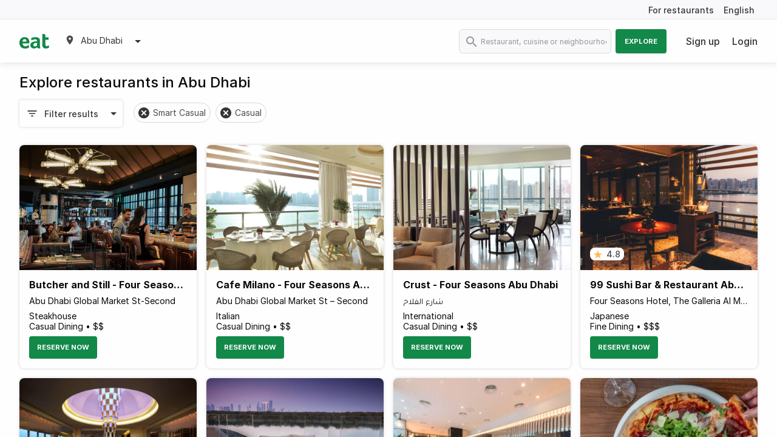

--- FILE ---
content_type: text/html; charset=utf-8
request_url: https://eatapp.co/abu-dhabi/restaurants?q%5Bwith_any_labels%5D=Smart+Casual
body_size: 16167
content:
<!DOCTYPE html>
<html lang="en" dir="ltr" >
  <head>
    
    

      <!-- Google Tag Manager -->
      <script>(function(w,d,s,l,i){w[l]=w[l]||[];w[l].push({'gtm.start':
      new Date().getTime(),event:'gtm.js'});var f=d.getElementsByTagName(s)[0],
      j=d.createElement(s),dl=l!='dataLayer'?'&l='+l:'';j.async=true;j.src=
      'https://www.googletagmanager.com/gtm.js?id='+i+dl;f.parentNode.insertBefore(j,f);
      })(window,document,'script','dataLayer','GTM-PZRRPL');</script>

       <!-- Google tag (gtag.js) -->
      <script async src="https://www.googletagmanager.com/gtag/js?id=G-HWRPRMHZ6W"></script>
      <script>
        window.dataLayer = window.dataLayer || [];
        function gtag(){dataLayer.push(arguments);}
        gtag('js', new Date());

        gtag('config', 'G-HWRPRMHZ6W');
      </script>
      <!-- End Google Tag Manager -->

    <meta charset="utf-8">
    <meta http-equiv="X-UA-Compatible" content="IE=edge">
    <!-- tick -->
    <meta name="viewport" content="width=device-width, initial-scale=1, maximum-scale=1.0, user-scalable=0, shrink-to-fit=no">

    <link rel="shortcut icon" href="/assets/favicon-e03fdbd61842662ccc39b8ec2151372e141a370780442f482299246646687aab.png">

    <title>Best Restaurants in Abu Dhabi • Eat App</title>
    <!-- tick -->
    <meta name="description" content="Best Restaurants in Abu Dhabi. Find top rated restaurants, menus, events and book your table in seconds.">

    <link href="https://rsms.me/inter/inter.css" rel="stylesheet">
    <link rel="stylesheet" href="/packs/css/basil-51666c4d.css" media="all" data-turbo-track="reload" />
    <script src="/packs/js/basil-43b753b2a2dbedd2b4cf.js" data-turbo-track="reload"></script>
    <script src="https://maps.googleapis.com/maps/api/js?key=AIzaSyB3DhzQQy5mpCZC-kHMvcBWcUo2JR8h2ug&amp;libraries=places,geometry&amp;callback=dispatchMapsEvent" async="async" defer="defer" data-turbo-eval="false"></script>
    <meta name="csrf-param" content="authenticity_token" />
<meta name="csrf-token" content="Z9Q8XwApY_P7A9lrj7eZUGUqriBTdbQM3sFDa8OFaTK8hkQuoIJtxJQGVgtfnALgNZJkP32T5cTpJvh2fHySQg" />
    

    <!-- canonical - is the most representative url, the primary one that all duplicate pages reference back to -->
    <link rel="canonical" href="https://eatapp.co/abu-dhabi/restaurants" />
    <link rel="alternate" href="https://eatapp.co/ar/abu-dhabi/restaurants" hreflang="ar-ae" />
    <link rel="alternate" href="https://eatapp.co/abu-dhabi/restaurants" hreflang="en-ae" />
      <!-- robot - all search engines -->
      <meta name="robots" content="max-snippet:-1, max-image-preview:large, max-video-preview:-1" />
      <!-- spesific to google -->
      <meta name="googlebot" content="max-snippet:-1, max-image-preview:large, max-video-preview:-1" />

    <!-- Open Graph Data -->
    <meta property="og:type" content="restaurant" />
    <meta property="og:title" content="Best Restaurants in Abu Dhabi" />
    <meta property="og:description" content="Best Restaurants in Abu Dhabi. Find top rated restaurants, menus, events and book your table in seconds." />
    <meta property="og:url" content="" />
    <meta property="og:site_name" content="eat" />
    <meta property="og:image" content="https://ucarecdn.com/73194721-8ddf-47ee-b970-ffd41b6ab74b/" />
    <meta property="og:image:secure_url" content="https://ucarecdn.com/73194721-8ddf-47ee-b970-ffd41b6ab74b/" />
    <!-- Twitter Data -->
    <meta name="twitter:card" content="summary" />
    <meta name="twitter:description" content="Best Restaurants in Abu Dhabi. Find top rated restaurants, menus, events and book your table in seconds." />
    <meta name="twitter:title" content="Best Restaurants in Abu Dhabi" />
    <meta name="twitter:url" content="" />
    <meta name="twitter:image" content="https://ucarecdn.com/73194721-8ddf-47ee-b970-ffd41b6ab74b/" />
    <meta name="facebook-domain-verification" content="87fsqiv73ybq6h1jihqp7rko2dzgxp">

    <!-- restaurant schema -->
    <script type="application/ld+json">
      null
    </script>

  </head>
  <body>
    <!-- Google Tag Manager (noscript) -->
    <noscript><iframe src="https://www.googletagmanager.com/ns.html?id=GTM-PZRRPL"
    height="0" width="0" style="display:none;visibility:hidden"></iframe></noscript>
    <!-- End Google Tag Manager (noscript) -->

    <div id="app-body" data-controller="shared--tracking" data-tracking-token="b42b751ce93396e788c0eee329921a2a" data-tracking-product="Basil" data-tracking-data="{}" data-customer-io-tracking-disabled="true">
        <header id='page-header'>
    <div class="top-header hide-for-small-only">
      <div class="grid-container">
        <div class="grid-x grid-margin-x">
          <div class="cell text-right translation">
            <a href='https://restaurant.eatapp.co/?utm_source=basil&utm_medium=b2c&utm_campaign=main-nav' target="_blank" data-action="click->shared--tracking#track" data-tracking-event="CTA Click" data-tracking-data="{&quot;Location&quot;:&quot;Header&quot;}">For restaurants</a>
            <span>
              <a href='https://eatapp.co/ar/abu-dhabi/restaurants' hreflang="ar" data-turbo="false" class="margin-right-0" onclick="return tracking.track('User Changes Language', { Language: 'ar' });" >
                English</a>
            </span>
          </div>
        </div>
      </div>
    </div>
  <div class="main-header ">
    <div class="grid-container">
      <div class="grid-x grid-margin-x">
        <div class="cell medium-4 large-5 small-12">
          <div class="logo-block">
            <a class="logo" href="https://eatapp.co/abu-dhabi">
              <img alt="Eat App" src="/packs/media/images/icons/basil/eat-logo-6eb926d1be8ab98f6e87314c2a9625cb.svg" />
</a>              <ul class="dropdown menu" data-dropdown-menu>
                <li>
                  <div class="active padding-0 region-selector">
                    <span><img class="map-marker" alt="map marker" src="/packs/media/images/icons/basil/map-marker-6cbe4dbb75699609faa94e24efdde425.svg" /></span>
                    <span class="current-region">Abu Dhabi</span>
                    <span><img class="caret-down" alt="caret down" src="/packs/media/images/icons/basil/caret-down-6a5a51cb4464b3562002ef1e77aec67b.svg" /></span>
                  </div>
                  <ul class="menu border-radius-sm box-shadow">
                      <li class="active">
                        <a data-action="click-&gt;shared--tracking#track" data-tracking-event="Region Selected" data-tracking-data="{&quot;Region&quot;:&quot;Abu Dhabi&quot;}" href="https://eatapp.co/abu-dhabi">Abu Dhabi</a>
                      </li>
                      <li class="">
                        <a data-action="click-&gt;shared--tracking#track" data-tracking-event="Region Selected" data-tracking-data="{&quot;Region&quot;:&quot;Alabama&quot;}" href="https://eatapp.co/alabama">Alabama</a>
                      </li>
                      <li class="">
                        <a data-action="click-&gt;shared--tracking#track" data-tracking-event="Region Selected" data-tracking-data="{&quot;Region&quot;:&quot;Alaska&quot;}" href="https://eatapp.co/alaska">Alaska</a>
                      </li>
                      <li class="">
                        <a data-action="click-&gt;shared--tracking#track" data-tracking-event="Region Selected" data-tracking-data="{&quot;Region&quot;:&quot;Alexandria&quot;}" href="https://eatapp.co/alexandria">Alexandria</a>
                      </li>
                      <li class="">
                        <a data-action="click-&gt;shared--tracking#track" data-tracking-event="Region Selected" data-tracking-data="{&quot;Region&quot;:&quot;American Samoa&quot;}" href="https://eatapp.co/american-samoa">American Samoa</a>
                      </li>
                      <li class="">
                        <a data-action="click-&gt;shared--tracking#track" data-tracking-event="Region Selected" data-tracking-data="{&quot;Region&quot;:&quot;Amman&quot;}" href="https://eatapp.co/amman">Amman</a>
                      </li>
                      <li class="">
                        <a data-action="click-&gt;shared--tracking#track" data-tracking-event="Region Selected" data-tracking-data="{&quot;Region&quot;:&quot;Anguilla&quot;}" href="https://eatapp.co/anguilla">Anguilla</a>
                      </li>
                      <li class="">
                        <a data-action="click-&gt;shared--tracking#track" data-tracking-event="Region Selected" data-tracking-data="{&quot;Region&quot;:&quot;Arizona&quot;}" href="https://eatapp.co/arizona">Arizona</a>
                      </li>
                      <li class="">
                        <a data-action="click-&gt;shared--tracking#track" data-tracking-event="Region Selected" data-tracking-data="{&quot;Region&quot;:&quot;Arkansas&quot;}" href="https://eatapp.co/arkansas">Arkansas</a>
                      </li>
                      <li class="">
                        <a data-action="click-&gt;shared--tracking#track" data-tracking-event="Region Selected" data-tracking-data="{&quot;Region&quot;:&quot;Aruba&quot;}" href="https://eatapp.co/aruba">Aruba</a>
                      </li>
                      <li class="">
                        <a data-action="click-&gt;shared--tracking#track" data-tracking-event="Region Selected" data-tracking-data="{&quot;Region&quot;:&quot;Australia &quot;}" href="https://eatapp.co/australia">Australia </a>
                      </li>
                      <li class="">
                        <a data-action="click-&gt;shared--tracking#track" data-tracking-event="Region Selected" data-tracking-data="{&quot;Region&quot;:&quot;Bahrain&quot;}" href="https://eatapp.co/bahrain">Bahrain</a>
                      </li>
                      <li class="">
                        <a data-action="click-&gt;shared--tracking#track" data-tracking-event="Region Selected" data-tracking-data="{&quot;Region&quot;:&quot;Beirut&quot;}" href="https://eatapp.co/beirut">Beirut</a>
                      </li>
                      <li class="">
                        <a data-action="click-&gt;shared--tracking#track" data-tracking-event="Region Selected" data-tracking-data="{&quot;Region&quot;:&quot;Cairo&quot;}" href="https://eatapp.co/cairo">Cairo</a>
                      </li>
                      <li class="">
                        <a data-action="click-&gt;shared--tracking#track" data-tracking-event="Region Selected" data-tracking-data="{&quot;Region&quot;:&quot;California&quot;}" href="https://eatapp.co/california">California</a>
                      </li>
                      <li class="">
                        <a data-action="click-&gt;shared--tracking#track" data-tracking-event="Region Selected" data-tracking-data="{&quot;Region&quot;:&quot;Canada&quot;}" href="https://eatapp.co/canada">Canada</a>
                      </li>
                      <li class="">
                        <a data-action="click-&gt;shared--tracking#track" data-tracking-event="Region Selected" data-tracking-data="{&quot;Region&quot;:&quot;Colorado&quot;}" href="https://eatapp.co/colorado">Colorado</a>
                      </li>
                      <li class="">
                        <a data-action="click-&gt;shared--tracking#track" data-tracking-event="Region Selected" data-tracking-data="{&quot;Region&quot;:&quot;Connecticut&quot;}" href="https://eatapp.co/connecticut">Connecticut</a>
                      </li>
                      <li class="">
                        <a data-action="click-&gt;shared--tracking#track" data-tracking-event="Region Selected" data-tracking-data="{&quot;Region&quot;:&quot;Cyprus&quot;}" href="https://eatapp.co/cyprus">Cyprus</a>
                      </li>
                      <li class="">
                        <a data-action="click-&gt;shared--tracking#track" data-tracking-event="Region Selected" data-tracking-data="{&quot;Region&quot;:&quot;Delaware&quot;}" href="https://eatapp.co/delaware">Delaware</a>
                      </li>
                      <li class="">
                        <a data-action="click-&gt;shared--tracking#track" data-tracking-event="Region Selected" data-tracking-data="{&quot;Region&quot;:&quot;District of Columbia&quot;}" href="https://eatapp.co/district-of-columbia">District of Columbia</a>
                      </li>
                      <li class="">
                        <a data-action="click-&gt;shared--tracking#track" data-tracking-event="Region Selected" data-tracking-data="{&quot;Region&quot;:&quot;Doha&quot;}" href="https://eatapp.co/doha">Doha</a>
                      </li>
                      <li class="">
                        <a data-action="click-&gt;shared--tracking#track" data-tracking-event="Region Selected" data-tracking-data="{&quot;Region&quot;:&quot;Dubai&quot;}" href="https://eatapp.co/dubai">Dubai</a>
                      </li>
                      <li class="">
                        <a data-action="click-&gt;shared--tracking#track" data-tracking-event="Region Selected" data-tracking-data="{&quot;Region&quot;:&quot;Eastern Province&quot;}" href="https://eatapp.co/eastern-province">Eastern Province</a>
                      </li>
                      <li class="">
                        <a data-action="click-&gt;shared--tracking#track" data-tracking-event="Region Selected" data-tracking-data="{&quot;Region&quot;:&quot;Florida&quot;}" href="https://eatapp.co/florida">Florida</a>
                      </li>
                      <li class="">
                        <a data-action="click-&gt;shared--tracking#track" data-tracking-event="Region Selected" data-tracking-data="{&quot;Region&quot;:&quot;Georgia&quot;}" href="https://eatapp.co/georgia">Georgia</a>
                      </li>
                      <li class="">
                        <a data-action="click-&gt;shared--tracking#track" data-tracking-event="Region Selected" data-tracking-data="{&quot;Region&quot;:&quot;Global&quot;}" href="https://eatapp.co/global">Global</a>
                      </li>
                      <li class="">
                        <a data-action="click-&gt;shared--tracking#track" data-tracking-event="Region Selected" data-tracking-data="{&quot;Region&quot;:&quot;Grand Cayman&quot;}" href="https://eatapp.co/grand-cayman">Grand Cayman</a>
                      </li>
                      <li class="">
                        <a data-action="click-&gt;shared--tracking#track" data-tracking-event="Region Selected" data-tracking-data="{&quot;Region&quot;:&quot;Greece&quot;}" href="https://eatapp.co/greece">Greece</a>
                      </li>
                      <li class="">
                        <a data-action="click-&gt;shared--tracking#track" data-tracking-event="Region Selected" data-tracking-data="{&quot;Region&quot;:&quot;Guam&quot;}" href="https://eatapp.co/guam">Guam</a>
                      </li>
                      <li class="">
                        <a data-action="click-&gt;shared--tracking#track" data-tracking-event="Region Selected" data-tracking-data="{&quot;Region&quot;:&quot;Hawaii&quot;}" href="https://eatapp.co/hawaii">Hawaii</a>
                      </li>
                      <li class="">
                        <a data-action="click-&gt;shared--tracking#track" data-tracking-event="Region Selected" data-tracking-data="{&quot;Region&quot;:&quot;Idaho&quot;}" href="https://eatapp.co/idaho">Idaho</a>
                      </li>
                      <li class="">
                        <a data-action="click-&gt;shared--tracking#track" data-tracking-event="Region Selected" data-tracking-data="{&quot;Region&quot;:&quot;Illinois&quot;}" href="https://eatapp.co/illinois">Illinois</a>
                      </li>
                      <li class="">
                        <a data-action="click-&gt;shared--tracking#track" data-tracking-event="Region Selected" data-tracking-data="{&quot;Region&quot;:&quot;India&quot;}" href="https://eatapp.co/india">India</a>
                      </li>
                      <li class="">
                        <a data-action="click-&gt;shared--tracking#track" data-tracking-event="Region Selected" data-tracking-data="{&quot;Region&quot;:&quot;Indiana&quot;}" href="https://eatapp.co/indiana">Indiana</a>
                      </li>
                      <li class="">
                        <a data-action="click-&gt;shared--tracking#track" data-tracking-event="Region Selected" data-tracking-data="{&quot;Region&quot;:&quot;Iowa&quot;}" href="https://eatapp.co/iowa">Iowa</a>
                      </li>
                      <li class="">
                        <a data-action="click-&gt;shared--tracking#track" data-tracking-event="Region Selected" data-tracking-data="{&quot;Region&quot;:&quot;Jamaica&quot;}" href="https://eatapp.co/jamaica">Jamaica</a>
                      </li>
                      <li class="">
                        <a data-action="click-&gt;shared--tracking#track" data-tracking-event="Region Selected" data-tracking-data="{&quot;Region&quot;:&quot;Jeddah&quot;}" href="https://eatapp.co/jeddah">Jeddah</a>
                      </li>
                      <li class="">
                        <a data-action="click-&gt;shared--tracking#track" data-tracking-event="Region Selected" data-tracking-data="{&quot;Region&quot;:&quot;Kansas&quot;}" href="https://eatapp.co/kansas">Kansas</a>
                      </li>
                      <li class="">
                        <a data-action="click-&gt;shared--tracking#track" data-tracking-event="Region Selected" data-tracking-data="{&quot;Region&quot;:&quot;Kentucky&quot;}" href="https://eatapp.co/kentucky">Kentucky</a>
                      </li>
                      <li class="">
                        <a data-action="click-&gt;shared--tracking#track" data-tracking-event="Region Selected" data-tracking-data="{&quot;Region&quot;:&quot;Kenya&quot;}" href="https://eatapp.co/kenya">Kenya</a>
                      </li>
                      <li class="">
                        <a data-action="click-&gt;shared--tracking#track" data-tracking-event="Region Selected" data-tracking-data="{&quot;Region&quot;:&quot;Kuwait&quot;}" href="https://eatapp.co/kuwait">Kuwait</a>
                      </li>
                      <li class="">
                        <a data-action="click-&gt;shared--tracking#track" data-tracking-event="Region Selected" data-tracking-data="{&quot;Region&quot;:&quot;Louisiana&quot;}" href="https://eatapp.co/louisiana">Louisiana</a>
                      </li>
                      <li class="">
                        <a data-action="click-&gt;shared--tracking#track" data-tracking-event="Region Selected" data-tracking-data="{&quot;Region&quot;:&quot;Maine&quot;}" href="https://eatapp.co/maine">Maine</a>
                      </li>
                      <li class="">
                        <a data-action="click-&gt;shared--tracking#track" data-tracking-event="Region Selected" data-tracking-data="{&quot;Region&quot;:&quot;Maldives&quot;}" href="https://eatapp.co/maldives">Maldives</a>
                      </li>
                      <li class="">
                        <a data-action="click-&gt;shared--tracking#track" data-tracking-event="Region Selected" data-tracking-data="{&quot;Region&quot;:&quot;Malta&quot;}" href="https://eatapp.co/malta">Malta</a>
                      </li>
                      <li class="">
                        <a data-action="click-&gt;shared--tracking#track" data-tracking-event="Region Selected" data-tracking-data="{&quot;Region&quot;:&quot;Maryland&quot;}" href="https://eatapp.co/maryland">Maryland</a>
                      </li>
                      <li class="">
                        <a data-action="click-&gt;shared--tracking#track" data-tracking-event="Region Selected" data-tracking-data="{&quot;Region&quot;:&quot;Massachusetts&quot;}" href="https://eatapp.co/massachusetts">Massachusetts</a>
                      </li>
                      <li class="">
                        <a data-action="click-&gt;shared--tracking#track" data-tracking-event="Region Selected" data-tracking-data="{&quot;Region&quot;:&quot;Mauritius&quot;}" href="https://eatapp.co/mauritius">Mauritius</a>
                      </li>
                      <li class="">
                        <a data-action="click-&gt;shared--tracking#track" data-tracking-event="Region Selected" data-tracking-data="{&quot;Region&quot;:&quot;Mexico&quot;}" href="https://eatapp.co/mexico">Mexico</a>
                      </li>
                      <li class="">
                        <a data-action="click-&gt;shared--tracking#track" data-tracking-event="Region Selected" data-tracking-data="{&quot;Region&quot;:&quot;Michigan&quot;}" href="https://eatapp.co/michigan">Michigan</a>
                      </li>
                      <li class="">
                        <a data-action="click-&gt;shared--tracking#track" data-tracking-event="Region Selected" data-tracking-data="{&quot;Region&quot;:&quot;Minnesota&quot;}" href="https://eatapp.co/minnesota">Minnesota</a>
                      </li>
                      <li class="">
                        <a data-action="click-&gt;shared--tracking#track" data-tracking-event="Region Selected" data-tracking-data="{&quot;Region&quot;:&quot;Mississippi&quot;}" href="https://eatapp.co/mississippi">Mississippi</a>
                      </li>
                      <li class="">
                        <a data-action="click-&gt;shared--tracking#track" data-tracking-event="Region Selected" data-tracking-data="{&quot;Region&quot;:&quot;Missouri&quot;}" href="https://eatapp.co/missouri">Missouri</a>
                      </li>
                      <li class="">
                        <a data-action="click-&gt;shared--tracking#track" data-tracking-event="Region Selected" data-tracking-data="{&quot;Region&quot;:&quot;Montana&quot;}" href="https://eatapp.co/montana">Montana</a>
                      </li>
                      <li class="">
                        <a data-action="click-&gt;shared--tracking#track" data-tracking-event="Region Selected" data-tracking-data="{&quot;Region&quot;:&quot;Muscat&quot;}" href="https://eatapp.co/muscat">Muscat</a>
                      </li>
                      <li class="">
                        <a data-action="click-&gt;shared--tracking#track" data-tracking-event="Region Selected" data-tracking-data="{&quot;Region&quot;:&quot;Nebraska&quot;}" href="https://eatapp.co/nebraska">Nebraska</a>
                      </li>
                      <li class="">
                        <a data-action="click-&gt;shared--tracking#track" data-tracking-event="Region Selected" data-tracking-data="{&quot;Region&quot;:&quot;Nevada&quot;}" href="https://eatapp.co/nevada">Nevada</a>
                      </li>
                      <li class="">
                        <a data-action="click-&gt;shared--tracking#track" data-tracking-event="Region Selected" data-tracking-data="{&quot;Region&quot;:&quot;New Hampshire&quot;}" href="https://eatapp.co/new-hampshire">New Hampshire</a>
                      </li>
                      <li class="">
                        <a data-action="click-&gt;shared--tracking#track" data-tracking-event="Region Selected" data-tracking-data="{&quot;Region&quot;:&quot;New Jersey&quot;}" href="https://eatapp.co/new-jersey">New Jersey</a>
                      </li>
                      <li class="">
                        <a data-action="click-&gt;shared--tracking#track" data-tracking-event="Region Selected" data-tracking-data="{&quot;Region&quot;:&quot;New Mexico&quot;}" href="https://eatapp.co/new-mexico">New Mexico</a>
                      </li>
                      <li class="">
                        <a data-action="click-&gt;shared--tracking#track" data-tracking-event="Region Selected" data-tracking-data="{&quot;Region&quot;:&quot;New York&quot;}" href="https://eatapp.co/new-york">New York</a>
                      </li>
                      <li class="">
                        <a data-action="click-&gt;shared--tracking#track" data-tracking-event="Region Selected" data-tracking-data="{&quot;Region&quot;:&quot;North Carolina&quot;}" href="https://eatapp.co/north-carolina">North Carolina</a>
                      </li>
                      <li class="">
                        <a data-action="click-&gt;shared--tracking#track" data-tracking-event="Region Selected" data-tracking-data="{&quot;Region&quot;:&quot;North Dakota&quot;}" href="https://eatapp.co/north-dakota">North Dakota</a>
                      </li>
                      <li class="">
                        <a data-action="click-&gt;shared--tracking#track" data-tracking-event="Region Selected" data-tracking-data="{&quot;Region&quot;:&quot;Northern Emirates&quot;}" href="https://eatapp.co/northern-emirates">Northern Emirates</a>
                      </li>
                      <li class="">
                        <a data-action="click-&gt;shared--tracking#track" data-tracking-event="Region Selected" data-tracking-data="{&quot;Region&quot;:&quot;Northern Mariana Islands&quot;}" href="https://eatapp.co/northern-mariana-islands">Northern Mariana Islands</a>
                      </li>
                      <li class="">
                        <a data-action="click-&gt;shared--tracking#track" data-tracking-event="Region Selected" data-tracking-data="{&quot;Region&quot;:&quot;Ohio&quot;}" href="https://eatapp.co/ohio">Ohio</a>
                      </li>
                      <li class="">
                        <a data-action="click-&gt;shared--tracking#track" data-tracking-event="Region Selected" data-tracking-data="{&quot;Region&quot;:&quot;Oklahoma&quot;}" href="https://eatapp.co/oklahoma">Oklahoma</a>
                      </li>
                      <li class="">
                        <a data-action="click-&gt;shared--tracking#track" data-tracking-event="Region Selected" data-tracking-data="{&quot;Region&quot;:&quot;Oregon&quot;}" href="https://eatapp.co/oregon">Oregon</a>
                      </li>
                      <li class="">
                        <a data-action="click-&gt;shared--tracking#track" data-tracking-event="Region Selected" data-tracking-data="{&quot;Region&quot;:&quot;Pennsylvania&quot;}" href="https://eatapp.co/pennsylvania">Pennsylvania</a>
                      </li>
                      <li class="">
                        <a data-action="click-&gt;shared--tracking#track" data-tracking-event="Region Selected" data-tracking-data="{&quot;Region&quot;:&quot;Puerto Rico&quot;}" href="https://eatapp.co/puerto-rico">Puerto Rico</a>
                      </li>
                      <li class="">
                        <a data-action="click-&gt;shared--tracking#track" data-tracking-event="Region Selected" data-tracking-data="{&quot;Region&quot;:&quot;Rhode Island&quot;}" href="https://eatapp.co/rhode-island">Rhode Island</a>
                      </li>
                      <li class="">
                        <a data-action="click-&gt;shared--tracking#track" data-tracking-event="Region Selected" data-tracking-data="{&quot;Region&quot;:&quot;Riyadh&quot;}" href="https://eatapp.co/riyadh">Riyadh</a>
                      </li>
                      <li class="">
                        <a data-action="click-&gt;shared--tracking#track" data-tracking-event="Region Selected" data-tracking-data="{&quot;Region&quot;:&quot;Singapore&quot;}" href="https://eatapp.co/singapore">Singapore</a>
                      </li>
                      <li class="">
                        <a data-action="click-&gt;shared--tracking#track" data-tracking-event="Region Selected" data-tracking-data="{&quot;Region&quot;:&quot;South Carolina&quot;}" href="https://eatapp.co/south-carolina">South Carolina</a>
                      </li>
                      <li class="">
                        <a data-action="click-&gt;shared--tracking#track" data-tracking-event="Region Selected" data-tracking-data="{&quot;Region&quot;:&quot;South Dakota&quot;}" href="https://eatapp.co/south-dakota">South Dakota</a>
                      </li>
                      <li class="">
                        <a data-action="click-&gt;shared--tracking#track" data-tracking-event="Region Selected" data-tracking-data="{&quot;Region&quot;:&quot;Sri Lanka&quot;}" href="https://eatapp.co/sri-lanka">Sri Lanka</a>
                      </li>
                      <li class="">
                        <a data-action="click-&gt;shared--tracking#track" data-tracking-event="Region Selected" data-tracking-data="{&quot;Region&quot;:&quot;Tennessee&quot;}" href="https://eatapp.co/tennessee">Tennessee</a>
                      </li>
                      <li class="">
                        <a data-action="click-&gt;shared--tracking#track" data-tracking-event="Region Selected" data-tracking-data="{&quot;Region&quot;:&quot;Texas&quot;}" href="https://eatapp.co/texas">Texas</a>
                      </li>
                      <li class="">
                        <a data-action="click-&gt;shared--tracking#track" data-tracking-event="Region Selected" data-tracking-data="{&quot;Region&quot;:&quot;United Kingdom &quot;}" href="https://eatapp.co/united-kingdom">United Kingdom </a>
                      </li>
                      <li class="">
                        <a data-action="click-&gt;shared--tracking#track" data-tracking-event="Region Selected" data-tracking-data="{&quot;Region&quot;:&quot;United States&quot;}" href="https://eatapp.co/united-states">United States</a>
                      </li>
                      <li class="">
                        <a data-action="click-&gt;shared--tracking#track" data-tracking-event="Region Selected" data-tracking-data="{&quot;Region&quot;:&quot;United States Minor Outlying Islands&quot;}" href="https://eatapp.co/united-states-minor-outlying-islands">United States Minor Outlying Islands</a>
                      </li>
                      <li class="">
                        <a data-action="click-&gt;shared--tracking#track" data-tracking-event="Region Selected" data-tracking-data="{&quot;Region&quot;:&quot;Utah&quot;}" href="https://eatapp.co/utah">Utah</a>
                      </li>
                      <li class="">
                        <a data-action="click-&gt;shared--tracking#track" data-tracking-event="Region Selected" data-tracking-data="{&quot;Region&quot;:&quot;Vermont&quot;}" href="https://eatapp.co/vermont">Vermont</a>
                      </li>
                      <li class="">
                        <a data-action="click-&gt;shared--tracking#track" data-tracking-event="Region Selected" data-tracking-data="{&quot;Region&quot;:&quot;Virginia&quot;}" href="https://eatapp.co/virginia">Virginia</a>
                      </li>
                      <li class="">
                        <a data-action="click-&gt;shared--tracking#track" data-tracking-event="Region Selected" data-tracking-data="{&quot;Region&quot;:&quot;Virgin Islands, U.S.&quot;}" href="https://eatapp.co/virgin-islands-u-s">Virgin Islands, U.S.</a>
                      </li>
                      <li class="">
                        <a data-action="click-&gt;shared--tracking#track" data-tracking-event="Region Selected" data-tracking-data="{&quot;Region&quot;:&quot;Washington&quot;}" href="https://eatapp.co/washington">Washington</a>
                      </li>
                      <li class="">
                        <a data-action="click-&gt;shared--tracking#track" data-tracking-event="Region Selected" data-tracking-data="{&quot;Region&quot;:&quot;West Virginia&quot;}" href="https://eatapp.co/west-virginia">West Virginia</a>
                      </li>
                      <li class="">
                        <a data-action="click-&gt;shared--tracking#track" data-tracking-event="Region Selected" data-tracking-data="{&quot;Region&quot;:&quot;Wisconsin&quot;}" href="https://eatapp.co/wisconsin">Wisconsin</a>
                      </li>
                      <li class="">
                        <a data-action="click-&gt;shared--tracking#track" data-tracking-event="Region Selected" data-tracking-data="{&quot;Region&quot;:&quot;Wyoming&quot;}" href="https://eatapp.co/wyoming">Wyoming</a>
                      </li>
                  </ul>
                </li>
              </ul>
          </div>
            <div id="search-bar" class="show-for-small-only" data-toggler=".search-bar-open">
              <form action="https://eatapp.co/abu-dhabi/search" accept-charset="UTF-8" method="get">
                <input id="search" placeholder="Restaurant, cuisine or neighbourhood" type="search" name="q[search_cont]" />
                <img class="inside-search-icon" alt="search icon" src="/packs/media/images/icons/basil/search-grey-d7c324d6e8d3ca5a98ec1ef34e73becb.svg" />
                <img class="outside-search-icon" alt="search icon" src="/packs/media/images/icons/basil/search-7ec52a389b0184fca0c469a85c660526.svg" />
</form>              <span id="search-icon" data-toggle="search-bar"></span>
            </div>
          <div class="mobile-menu show-for-small-only">
            <div class="menu-top-bar">
              <label for="menu" class="menu-icon" data-toggle="top-bar-menu"></label>
            </div>

            <div class="top-bar" id="top-bar-menu" data-toggler=".open">
              <div class="top-bar-left">
                <ul class="dropdown menu">
                  <li class="menu-text ">
                  <a class="logo" href="https://eatapp.co/abu-dhabi">
                    <img alt="Eat App" src="/packs/media/images/icons/basil/eat-logo-6eb926d1be8ab98f6e87314c2a9625cb.svg" />
</a>                  </li>
                      <li class="margin-top-2"><a href="/sign-up">Sign up</a></li>
                      <li><a data-toggle="login-in-modal">Login</a></li>
                    <li><a href='https://eatapp.co/ar/abu-dhabi/restaurants' hreflang="ar" data-turbo="false">English</a></li>
                </ul>
              </div>
            </div>
          </div>
        </div>

        <div class="cell medium-8 large-7 small-6 hide-for-small-only">
          <div class="grid-x grid-margin-x">
            <div class="cell top-bar-menu">
              <div class="top-bar">
                <div class="top-bar-right">
                    <form action="https://eatapp.co/abu-dhabi/search" accept-charset="UTF-8" method="get">
                      <ul class="menu">
                        <li>
                          <img class="search-icon" alt="search icon" src="/packs/media/images/icons/basil/search-grey-d7c324d6e8d3ca5a98ec1ef34e73becb.svg" />
                          <input class="border-radius-8 border-light" placeholder="Restaurant, cuisine or neighbourhood" type="search" name="q[search_cont]" id="q_search_cont" />
                        </li>
                        <li>
                          <button type="submit" class="button explore uppercase" data-action="click->shared--tracking#track" data-tracking-event="Search">Explore</button>
                        </li>
                      </ul>
</form>                </div>
                <div class="top-bar-right">
                    <ul class="login-area margin-0">
                        <li><a href="/sign-up">Sign up</a></li>
                        <li><a data-toggle="login-in-modal">Login</a></li>
                    </ul>
                </div>
              </div>
          </div>
        </div>
      </div>
    </div>
  </div>
</header>

      <div id="app-content">
        
        <div>
          <div class="body-container-general">
  <div class="grid-container margin-bottom-60">
    <h1 class="h2 medium margin-bottom-16">
      Explore restaurants in Abu Dhabi
    </h1>
    <div class="margin-bottom-16">
      <div id="search-filter"
     data-controller="basil--search-filters"
     data-target="basil--search-filters.searchFilters"
     data-action="click->basil--search-filters#searchFiltersClick"
     data-toggler=".is-open" style="display: flex;">
  <div id="search-filters-wrapper"
       data-target="basil--search-filters.filtersWrapper"
       data-action="click@window->basil--search-filters#onClickAway" >
    <div class="margin-bottom-sm-md">
      <div class="cell filter-button-pills-wrapper">
        <button type="button" class="button filters-toggle hollow float-left margin-right-3" data-toggle="search-filter">
          <img alt="filters" class="filter-icon" src="/packs/media/images/icons/regular/filter-0abeb142828e346064a6cb3b0bf91f1f.svg" />
          <span class="button-text">Filter results</span>
          <img alt="arrow" class="arrow" src="/packs/media/images/icons/regular/arrow_drop_down-6a5a51cb4464b3562002ef1e77aec67b.svg" />
        </button>
        <div class="pills-wrapper" data-target="basil--search-filters.selectedFilters"></div>
      </div>
    </div>

    <div id="filters" class="filters-box padding-3">
      <form action="https://eatapp.co/abu-dhabi/restaurants" accept-charset="UTF-8" data-remote="true" method="get">
        <div class="text-right font14 padding-bottom-2">
          <a data-action="click-&gt;basil--search-filters#clearAll" href="https://eatapp.co/abu-dhabi/restaurants">Clear all filters</a>
        </div>
        <div class="grid-x grid-margin-x medium-up-5 small-up-1">

    <div class="cell">
      <h6>Neighborhoods</h6>
      <div class="options">
          <label class="checkbox-label">
            Abu dhabi
            <input type="checkbox" name="q[neighborhood_id_in][]" value="94ffa76f-66a6-422f-bc16-b61f0371f55d"  data-target="basil--search-filters.filter" data-label="Abu dhabi" data-id="94ffa76f-66a6-422f-bc16-b61f0371f55d">
            <span class="checkmark"></span>
          </label>
          <label class="checkbox-label">
            Abu Dhabi
            <input type="checkbox" name="q[neighborhood_id_in][]" value="0b2ae5c0-7932-4fce-a999-60592d171a7c"  data-target="basil--search-filters.filter" data-label="Abu Dhabi" data-id="0b2ae5c0-7932-4fce-a999-60592d171a7c">
            <span class="checkmark"></span>
          </label>
          <label class="checkbox-label">
            Abu Dhabi Corniche
            <input type="checkbox" name="q[neighborhood_id_in][]" value="0b8fefcc-ed11-4174-9f4c-ea1c74646f08"  data-target="basil--search-filters.filter" data-label="Abu Dhabi Corniche" data-id="0b8fefcc-ed11-4174-9f4c-ea1c74646f08">
            <span class="checkmark"></span>
          </label>
          <label class="checkbox-label">
            Al Bateen
            <input type="checkbox" name="q[neighborhood_id_in][]" value="c10f1b45-5948-4515-a34b-45bbb27accdd"  data-target="basil--search-filters.filter" data-label="Al Bateen" data-id="c10f1b45-5948-4515-a34b-45bbb27accdd">
            <span class="checkmark"></span>
          </label>
          <label class="checkbox-label">
            Al Danah
            <input type="checkbox" name="q[neighborhood_id_in][]" value="0b0cf72a-f310-4c5f-9724-acfee70da492"  data-target="basil--search-filters.filter" data-label="Al Danah" data-id="0b0cf72a-f310-4c5f-9724-acfee70da492">
            <span class="checkmark"></span>
          </label>
            </div><div id="more-neighborhoods" class="options hide" data-toggler=".hide">
          <label class="checkbox-label">
            Al Khrair
            <input type="checkbox" name="q[neighborhood_id_in][]" value="d3b151b4-bceb-4e63-9081-3fe32312b269"  data-target="basil--search-filters.filter" data-label="Al Khrair" data-id="d3b151b4-bceb-4e63-9081-3fe32312b269">
            <span class="checkmark"></span>
          </label>
          <label class="checkbox-label">
            Al Mafraq
            <input type="checkbox" name="q[neighborhood_id_in][]" value="044c8e25-8390-494b-a877-853b08030338"  data-target="basil--search-filters.filter" data-label="Al Mafraq" data-id="044c8e25-8390-494b-a877-853b08030338">
            <span class="checkmark"></span>
          </label>
          <label class="checkbox-label">
            Al Maqta
            <input type="checkbox" name="q[neighborhood_id_in][]" value="24b2f01b-c493-4c90-bd5b-16251bc9831b"  data-target="basil--search-filters.filter" data-label="Al Maqta" data-id="24b2f01b-c493-4c90-bd5b-16251bc9831b">
            <span class="checkmark"></span>
          </label>
          <label class="checkbox-label">
            Al Maqtaa
            <input type="checkbox" name="q[neighborhood_id_in][]" value="68fe3381-8ced-4a9e-8a31-a3899e42855f"  data-target="basil--search-filters.filter" data-label="Al Maqtaa" data-id="68fe3381-8ced-4a9e-8a31-a3899e42855f">
            <span class="checkmark"></span>
          </label>
          <label class="checkbox-label">
            Al Markaziya
            <input type="checkbox" name="q[neighborhood_id_in][]" value="3fc748fa-bcdd-4da0-bc57-dc8197c232c7"  data-target="basil--search-filters.filter" data-label="Al Markaziya" data-id="3fc748fa-bcdd-4da0-bc57-dc8197c232c7">
            <span class="checkmark"></span>
          </label>
          <label class="checkbox-label">
            Al Maryah Island
            <input type="checkbox" name="q[neighborhood_id_in][]" value="a5a15e81-5240-43d4-8f7f-e36ed0c541f4"  data-target="basil--search-filters.filter" data-label="Al Maryah Island" data-id="a5a15e81-5240-43d4-8f7f-e36ed0c541f4">
            <span class="checkmark"></span>
          </label>
          <label class="checkbox-label">
            Al Mushrif
            <input type="checkbox" name="q[neighborhood_id_in][]" value="ea1fe5d5-512c-451c-9dae-d4e9679d55f7"  data-target="basil--search-filters.filter" data-label="Al Mushrif" data-id="ea1fe5d5-512c-451c-9dae-d4e9679d55f7">
            <span class="checkmark"></span>
          </label>
          <label class="checkbox-label">
            Al Nahyan
            <input type="checkbox" name="q[neighborhood_id_in][]" value="d29df6f7-a598-41f5-82c8-01fef05fa0a2"  data-target="basil--search-filters.filter" data-label="Al Nahyan" data-id="d29df6f7-a598-41f5-82c8-01fef05fa0a2">
            <span class="checkmark"></span>
          </label>
          <label class="checkbox-label">
            Al Rawdah
            <input type="checkbox" name="q[neighborhood_id_in][]" value="d200da77-4efb-4100-84a3-301cde8032b1"  data-target="basil--search-filters.filter" data-label="Al Rawdah" data-id="d200da77-4efb-4100-84a3-301cde8032b1">
            <span class="checkmark"></span>
          </label>
          <label class="checkbox-label">
            Al Reem Island
            <input type="checkbox" name="q[neighborhood_id_in][]" value="ecbedbd4-cc56-4b46-aec2-24578c67a2e6"  data-target="basil--search-filters.filter" data-label="Al Reem Island" data-id="ecbedbd4-cc56-4b46-aec2-24578c67a2e6">
            <span class="checkmark"></span>
          </label>
          <label class="checkbox-label">
            Al Saadah
            <input type="checkbox" name="q[neighborhood_id_in][]" value="4d25fca0-8389-422e-ad40-d34bc61d2013"  data-target="basil--search-filters.filter" data-label="Al Saadah" data-id="4d25fca0-8389-422e-ad40-d34bc61d2013">
            <span class="checkmark"></span>
          </label>
          <label class="checkbox-label">
            Al Zahiya
            <input type="checkbox" name="q[neighborhood_id_in][]" value="534db9ad-ca13-4f0c-a05c-a9a407377202"  data-target="basil--search-filters.filter" data-label="Al Zahiya" data-id="534db9ad-ca13-4f0c-a05c-a9a407377202">
            <span class="checkmark"></span>
          </label>
          <label class="checkbox-label">
            Al Zahiyah
            <input type="checkbox" name="q[neighborhood_id_in][]" value="49b68ee2-7597-44ae-a1ec-1c5f9d9b38c0"  data-target="basil--search-filters.filter" data-label="Al Zahiyah" data-id="49b68ee2-7597-44ae-a1ec-1c5f9d9b38c0">
            <span class="checkmark"></span>
          </label>
          <label class="checkbox-label">
            Bawabat Abu Dhabi
            <input type="checkbox" name="q[neighborhood_id_in][]" value="52312728-4be7-4af3-acad-9c7f13ca2604"  data-target="basil--search-filters.filter" data-label="Bawabat Abu Dhabi" data-id="52312728-4be7-4af3-acad-9c7f13ca2604">
            <span class="checkmark"></span>
          </label>
          <label class="checkbox-label">
            Eastern Mangroves
            <input type="checkbox" name="q[neighborhood_id_in][]" value="ffc814de-2040-47dd-8206-6bf7e5de5c6b"  data-target="basil--search-filters.filter" data-label="Eastern Mangroves" data-id="ffc814de-2040-47dd-8206-6bf7e5de5c6b">
            <span class="checkmark"></span>
          </label>
          <label class="checkbox-label">
            Global Market Street
            <input type="checkbox" name="q[neighborhood_id_in][]" value="e0db1f4d-c8b9-4a0c-8c95-877290599d7f"  data-target="basil--search-filters.filter" data-label="Global Market Street" data-id="e0db1f4d-c8b9-4a0c-8c95-877290599d7f">
            <span class="checkmark"></span>
          </label>
          <label class="checkbox-label">
            Khalifa City
            <input type="checkbox" name="q[neighborhood_id_in][]" value="0ce12244-7a15-4d88-ae27-4768c189a9ee"  data-target="basil--search-filters.filter" data-label="Khalifa City" data-id="0ce12244-7a15-4d88-ae27-4768c189a9ee">
            <span class="checkmark"></span>
          </label>
          <label class="checkbox-label">
            Khalifa Park Area
            <input type="checkbox" name="q[neighborhood_id_in][]" value="3e602a6f-7841-4d97-9b7a-73b835a1953c"  data-target="basil--search-filters.filter" data-label="Khalifa Park Area" data-id="3e602a6f-7841-4d97-9b7a-73b835a1953c">
            <span class="checkmark"></span>
          </label>
          <label class="checkbox-label">
            Khor Al Maqta
            <input type="checkbox" name="q[neighborhood_id_in][]" value="fad0f7ac-b752-4760-8378-42a23abb2923"  data-target="basil--search-filters.filter" data-label="Khor Al Maqta" data-id="fad0f7ac-b752-4760-8378-42a23abb2923">
            <span class="checkmark"></span>
          </label>
          <label class="checkbox-label">
            Saadiyat Island
            <input type="checkbox" name="q[neighborhood_id_in][]" value="8931421a-779a-4460-818c-7d5a4941f42f"  data-target="basil--search-filters.filter" data-label="Saadiyat Island" data-id="8931421a-779a-4460-818c-7d5a4941f42f">
            <span class="checkmark"></span>
          </label>
          <label class="checkbox-label">
            Yas Island
            <input type="checkbox" name="q[neighborhood_id_in][]" value="6e6d9092-146d-4de3-bdf7-2701661407a6"  data-target="basil--search-filters.filter" data-label="Yas Island" data-id="6e6d9092-146d-4de3-bdf7-2701661407a6">
            <span class="checkmark"></span>
          </label>
      </div>
      <button id="more-neighborhoods-toggle" type="button" class="font13 margin-y-3 see-more" data-toggler=".is-open" data-toggle="more-neighborhoods more-neighborhoods-toggle">
        <span class="more">See more</span>
        <span class="less">See less</span>
      </button>
    </div>

    <div class="cell">
      <h6>Cuisines</h6>
      <div class="options">
          <label class="checkbox-label">
            African
            <input type="checkbox" name="q[cuisine_id_in][]" value="7064cc59-b143-448c-8b93-4f66aeceadd8"  data-target="basil--search-filters.filter" data-label="African" data-id="7064cc59-b143-448c-8b93-4f66aeceadd8">
            <span class="checkmark"></span>
          </label>
          <label class="checkbox-label">
            Afternoon Tea
            <input type="checkbox" name="q[cuisine_id_in][]" value="4b198362-60b5-468b-9f00-7cd1453687d5"  data-target="basil--search-filters.filter" data-label="Afternoon Tea" data-id="4b198362-60b5-468b-9f00-7cd1453687d5">
            <span class="checkmark"></span>
          </label>
          <label class="checkbox-label">
            American
            <input type="checkbox" name="q[cuisine_id_in][]" value="aea7fed2-11ac-4a7f-9745-11710ad764a8"  data-target="basil--search-filters.filter" data-label="American" data-id="aea7fed2-11ac-4a7f-9745-11710ad764a8">
            <span class="checkmark"></span>
          </label>
          <label class="checkbox-label">
            Argentine
            <input type="checkbox" name="q[cuisine_id_in][]" value="011c51f8-5d58-4ec2-884c-084f0f86b9be"  data-target="basil--search-filters.filter" data-label="Argentine" data-id="011c51f8-5d58-4ec2-884c-084f0f86b9be">
            <span class="checkmark"></span>
          </label>
          <label class="checkbox-label">
            Asian
            <input type="checkbox" name="q[cuisine_id_in][]" value="ff8384b6-f8ec-47a8-9de2-e7e018fb69af"  data-target="basil--search-filters.filter" data-label="Asian" data-id="ff8384b6-f8ec-47a8-9de2-e7e018fb69af">
            <span class="checkmark"></span>
          </label>
            </div><div id="more-cuisines" class="options hide" data-toggler=".hide">
          <label class="checkbox-label">
            Australian
            <input type="checkbox" name="q[cuisine_id_in][]" value="544852b2-b3c5-46de-a150-c7fe205753b7"  data-target="basil--search-filters.filter" data-label="Australian" data-id="544852b2-b3c5-46de-a150-c7fe205753b7">
            <span class="checkmark"></span>
          </label>
          <label class="checkbox-label">
            Balinese Traditional
            <input type="checkbox" name="q[cuisine_id_in][]" value="915b47b4-6b66-4e42-951a-7facb4fdcfec"  data-target="basil--search-filters.filter" data-label="Balinese Traditional" data-id="915b47b4-6b66-4e42-951a-7facb4fdcfec">
            <span class="checkmark"></span>
          </label>
          <label class="checkbox-label">
            Bar
            <input type="checkbox" name="q[cuisine_id_in][]" value="353ccba9-6ac2-46d3-963b-4f5406b675bc"  data-target="basil--search-filters.filter" data-label="Bar" data-id="353ccba9-6ac2-46d3-963b-4f5406b675bc">
            <span class="checkmark"></span>
          </label>
          <label class="checkbox-label">
            Barbecue
            <input type="checkbox" name="q[cuisine_id_in][]" value="e6903bdd-25a6-4e1f-be51-6fed18a33557"  data-target="basil--search-filters.filter" data-label="Barbecue" data-id="e6903bdd-25a6-4e1f-be51-6fed18a33557">
            <span class="checkmark"></span>
          </label>
          <label class="checkbox-label">
            Belgian
            <input type="checkbox" name="q[cuisine_id_in][]" value="21e019d1-55b0-48e9-8fe7-dd5ca6957bb4"  data-target="basil--search-filters.filter" data-label="Belgian" data-id="21e019d1-55b0-48e9-8fe7-dd5ca6957bb4">
            <span class="checkmark"></span>
          </label>
          <label class="checkbox-label">
            Bistro
            <input type="checkbox" name="q[cuisine_id_in][]" value="356babb9-f4c2-4369-8615-a0d90d2d4fae"  data-target="basil--search-filters.filter" data-label="Bistro" data-id="356babb9-f4c2-4369-8615-a0d90d2d4fae">
            <span class="checkmark"></span>
          </label>
          <label class="checkbox-label">
            Brazilian
            <input type="checkbox" name="q[cuisine_id_in][]" value="11c741bb-cbca-4419-b86d-9940d93c45e4"  data-target="basil--search-filters.filter" data-label="Brazilian" data-id="11c741bb-cbca-4419-b86d-9940d93c45e4">
            <span class="checkmark"></span>
          </label>
          <label class="checkbox-label">
            British
            <input type="checkbox" name="q[cuisine_id_in][]" value="6180d8e6-73b0-4fb3-9d6a-99bc63ed8766"  data-target="basil--search-filters.filter" data-label="British" data-id="6180d8e6-73b0-4fb3-9d6a-99bc63ed8766">
            <span class="checkmark"></span>
          </label>
          <label class="checkbox-label">
            Burgers
            <input type="checkbox" name="q[cuisine_id_in][]" value="f75a2c7c-f619-491f-95e9-9513eb757cfd"  data-target="basil--search-filters.filter" data-label="Burgers" data-id="f75a2c7c-f619-491f-95e9-9513eb757cfd">
            <span class="checkmark"></span>
          </label>
          <label class="checkbox-label">
            Californian
            <input type="checkbox" name="q[cuisine_id_in][]" value="b9dec4d5-6bcb-4eb7-8e66-35e793dd3091"  data-target="basil--search-filters.filter" data-label="Californian" data-id="b9dec4d5-6bcb-4eb7-8e66-35e793dd3091">
            <span class="checkmark"></span>
          </label>
          <label class="checkbox-label">
            Chinese
            <input type="checkbox" name="q[cuisine_id_in][]" value="0a3c1811-6071-46f7-805e-0af42c0f9666"  data-target="basil--search-filters.filter" data-label="Chinese" data-id="0a3c1811-6071-46f7-805e-0af42c0f9666">
            <span class="checkmark"></span>
          </label>
          <label class="checkbox-label">
            Contemporary
            <input type="checkbox" name="q[cuisine_id_in][]" value="26181595-947d-4803-a0aa-8954fcba1791"  data-target="basil--search-filters.filter" data-label="Contemporary" data-id="26181595-947d-4803-a0aa-8954fcba1791">
            <span class="checkmark"></span>
          </label>
          <label class="checkbox-label">
            Contemporary American
            <input type="checkbox" name="q[cuisine_id_in][]" value="9d9edc72-7db2-467e-b8e8-b1583c7fb66b"  data-target="basil--search-filters.filter" data-label="Contemporary American" data-id="9d9edc72-7db2-467e-b8e8-b1583c7fb66b">
            <span class="checkmark"></span>
          </label>
          <label class="checkbox-label">
            Contemporary Asian
            <input type="checkbox" name="q[cuisine_id_in][]" value="5f0a0e55-2de3-4481-8658-c6d32a365757"  data-target="basil--search-filters.filter" data-label="Contemporary Asian" data-id="5f0a0e55-2de3-4481-8658-c6d32a365757">
            <span class="checkmark"></span>
          </label>
          <label class="checkbox-label">
            Contemporary European
            <input type="checkbox" name="q[cuisine_id_in][]" value="8c90fb07-9221-45d2-9a00-4518e635c4f8"  data-target="basil--search-filters.filter" data-label="Contemporary European" data-id="8c90fb07-9221-45d2-9a00-4518e635c4f8">
            <span class="checkmark"></span>
          </label>
          <label class="checkbox-label">
            Contemporary French
            <input type="checkbox" name="q[cuisine_id_in][]" value="8c50c2d8-a797-4694-ab86-a486b2ec75ff"  data-target="basil--search-filters.filter" data-label="Contemporary French" data-id="8c50c2d8-a797-4694-ab86-a486b2ec75ff">
            <span class="checkmark"></span>
          </label>
          <label class="checkbox-label">
            Contemporary Indian
            <input type="checkbox" name="q[cuisine_id_in][]" value="806d9190-ddc2-4cfa-894a-45078ded6406"  data-target="basil--search-filters.filter" data-label="Contemporary Indian" data-id="806d9190-ddc2-4cfa-894a-45078ded6406">
            <span class="checkmark"></span>
          </label>
          <label class="checkbox-label">
            Contemporary Italian
            <input type="checkbox" name="q[cuisine_id_in][]" value="3ce143be-1a62-4823-90e1-a31809e7dd3c"  data-target="basil--search-filters.filter" data-label="Contemporary Italian" data-id="3ce143be-1a62-4823-90e1-a31809e7dd3c">
            <span class="checkmark"></span>
          </label>
          <label class="checkbox-label">
            Contemporary Japanese
            <input type="checkbox" name="q[cuisine_id_in][]" value="9fbf289e-436d-4688-b4e9-24f8c23f8fc6"  data-target="basil--search-filters.filter" data-label="Contemporary Japanese" data-id="9fbf289e-436d-4688-b4e9-24f8c23f8fc6">
            <span class="checkmark"></span>
          </label>
          <label class="checkbox-label">
            Contemporary Mexican
            <input type="checkbox" name="q[cuisine_id_in][]" value="690b97e6-9b18-42ad-a04f-8f2571373efb"  data-target="basil--search-filters.filter" data-label="Contemporary Mexican" data-id="690b97e6-9b18-42ad-a04f-8f2571373efb">
            <span class="checkmark"></span>
          </label>
          <label class="checkbox-label">
            Continental
            <input type="checkbox" name="q[cuisine_id_in][]" value="aea9261e-c2d9-4953-a20e-0e50028b98ab"  data-target="basil--search-filters.filter" data-label="Continental" data-id="aea9261e-c2d9-4953-a20e-0e50028b98ab">
            <span class="checkmark"></span>
          </label>
          <label class="checkbox-label">
            Cuban
            <input type="checkbox" name="q[cuisine_id_in][]" value="d73275a9-1e8a-4a2e-b5e4-267ded2c5199"  data-target="basil--search-filters.filter" data-label="Cuban" data-id="d73275a9-1e8a-4a2e-b5e4-267ded2c5199">
            <span class="checkmark"></span>
          </label>
          <label class="checkbox-label">
            Dim Sum
            <input type="checkbox" name="q[cuisine_id_in][]" value="7a52199d-f28f-43a4-bf3b-b8b956e11076"  data-target="basil--search-filters.filter" data-label="Dim Sum" data-id="7a52199d-f28f-43a4-bf3b-b8b956e11076">
            <span class="checkmark"></span>
          </label>
          <label class="checkbox-label">
            European
            <input type="checkbox" name="q[cuisine_id_in][]" value="36dfc2dc-728f-4c98-9f70-1351298392bd"  data-target="basil--search-filters.filter" data-label="European" data-id="36dfc2dc-728f-4c98-9f70-1351298392bd">
            <span class="checkmark"></span>
          </label>
          <label class="checkbox-label">
            Filipino
            <input type="checkbox" name="q[cuisine_id_in][]" value="ed4e6989-84be-4716-a3ad-298ff7282942"  data-target="basil--search-filters.filter" data-label="Filipino" data-id="ed4e6989-84be-4716-a3ad-298ff7282942">
            <span class="checkmark"></span>
          </label>
          <label class="checkbox-label">
            Finger Food
            <input type="checkbox" name="q[cuisine_id_in][]" value="5a32fafd-3f4e-4842-94ca-c1f5e0bf6885"  data-target="basil--search-filters.filter" data-label="Finger Food" data-id="5a32fafd-3f4e-4842-94ca-c1f5e0bf6885">
            <span class="checkmark"></span>
          </label>
          <label class="checkbox-label">
            French
            <input type="checkbox" name="q[cuisine_id_in][]" value="9ccb0086-3fc8-4a4f-ad91-a5071ba52191"  data-target="basil--search-filters.filter" data-label="French" data-id="9ccb0086-3fc8-4a4f-ad91-a5071ba52191">
            <span class="checkmark"></span>
          </label>
          <label class="checkbox-label">
            Gastro
            <input type="checkbox" name="q[cuisine_id_in][]" value="0894a75e-9cf9-4941-af62-65f68b00ef74"  data-target="basil--search-filters.filter" data-label="Gastro" data-id="0894a75e-9cf9-4941-af62-65f68b00ef74">
            <span class="checkmark"></span>
          </label>
          <label class="checkbox-label">
            German
            <input type="checkbox" name="q[cuisine_id_in][]" value="17253caf-7462-4e1a-9825-e47b0f881f94"  data-target="basil--search-filters.filter" data-label="German" data-id="17253caf-7462-4e1a-9825-e47b0f881f94">
            <span class="checkmark"></span>
          </label>
          <label class="checkbox-label">
            Greek
            <input type="checkbox" name="q[cuisine_id_in][]" value="f0033a7e-9b08-4843-a7f6-b0f8230e2687"  data-target="basil--search-filters.filter" data-label="Greek" data-id="f0033a7e-9b08-4843-a7f6-b0f8230e2687">
            <span class="checkmark"></span>
          </label>
          <label class="checkbox-label">
            Hawaiian
            <input type="checkbox" name="q[cuisine_id_in][]" value="db0ff9c8-ec3c-4a1b-817e-add3857f4e4c"  data-target="basil--search-filters.filter" data-label="Hawaiian" data-id="db0ff9c8-ec3c-4a1b-817e-add3857f4e4c">
            <span class="checkmark"></span>
          </label>
          <label class="checkbox-label">
            Indian
            <input type="checkbox" name="q[cuisine_id_in][]" value="af2d6210-9d65-4ceb-aad3-b87308233983"  data-target="basil--search-filters.filter" data-label="Indian" data-id="af2d6210-9d65-4ceb-aad3-b87308233983">
            <span class="checkmark"></span>
          </label>
          <label class="checkbox-label">
            Indonesian
            <input type="checkbox" name="q[cuisine_id_in][]" value="3744e75e-08f7-457f-b68d-031f36afc660"  data-target="basil--search-filters.filter" data-label="Indonesian" data-id="3744e75e-08f7-457f-b68d-031f36afc660">
            <span class="checkmark"></span>
          </label>
          <label class="checkbox-label">
            International
            <input type="checkbox" name="q[cuisine_id_in][]" value="cf3d3a12-d8bd-459d-9b6f-56be928a2c81"  data-target="basil--search-filters.filter" data-label="International" data-id="cf3d3a12-d8bd-459d-9b6f-56be928a2c81">
            <span class="checkmark"></span>
          </label>
          <label class="checkbox-label">
            Iranian
            <input type="checkbox" name="q[cuisine_id_in][]" value="8425d297-982e-402f-b608-a008fc0d0c92"  data-target="basil--search-filters.filter" data-label="Iranian" data-id="8425d297-982e-402f-b608-a008fc0d0c92">
            <span class="checkmark"></span>
          </label>
          <label class="checkbox-label">
            Irish
            <input type="checkbox" name="q[cuisine_id_in][]" value="4c36fb31-fb3f-4b8d-9510-59662fb1c8e5"  data-target="basil--search-filters.filter" data-label="Irish" data-id="4c36fb31-fb3f-4b8d-9510-59662fb1c8e5">
            <span class="checkmark"></span>
          </label>
          <label class="checkbox-label">
            Italian
            <input type="checkbox" name="q[cuisine_id_in][]" value="e6f8d4b9-b10d-41c0-ac0b-9246da52d7c0"  data-target="basil--search-filters.filter" data-label="Italian" data-id="e6f8d4b9-b10d-41c0-ac0b-9246da52d7c0">
            <span class="checkmark"></span>
          </label>
          <label class="checkbox-label">
            Japanese
            <input type="checkbox" name="q[cuisine_id_in][]" value="5016fd51-df14-4247-9dff-0c1640e436f4"  data-target="basil--search-filters.filter" data-label="Japanese" data-id="5016fd51-df14-4247-9dff-0c1640e436f4">
            <span class="checkmark"></span>
          </label>
          <label class="checkbox-label">
            Korean
            <input type="checkbox" name="q[cuisine_id_in][]" value="c5c4c1e5-a314-4e0c-ae91-71662b631a39"  data-target="basil--search-filters.filter" data-label="Korean" data-id="c5c4c1e5-a314-4e0c-ae91-71662b631a39">
            <span class="checkmark"></span>
          </label>
          <label class="checkbox-label">
            Latin American
            <input type="checkbox" name="q[cuisine_id_in][]" value="efce62cb-a823-4398-ae32-90192b6a6b50"  data-target="basil--search-filters.filter" data-label="Latin American" data-id="efce62cb-a823-4398-ae32-90192b6a6b50">
            <span class="checkmark"></span>
          </label>
          <label class="checkbox-label">
            Lebanese
            <input type="checkbox" name="q[cuisine_id_in][]" value="1e796ba2-889a-4550-bec0-9d4e5c36d599"  data-target="basil--search-filters.filter" data-label="Lebanese" data-id="1e796ba2-889a-4550-bec0-9d4e5c36d599">
            <span class="checkmark"></span>
          </label>
          <label class="checkbox-label">
            Lounge
            <input type="checkbox" name="q[cuisine_id_in][]" value="cb26bdf3-d913-4d5e-9348-603ec3fc1864"  data-target="basil--search-filters.filter" data-label="Lounge" data-id="cb26bdf3-d913-4d5e-9348-603ec3fc1864">
            <span class="checkmark"></span>
          </label>
          <label class="checkbox-label">
            Mediterranean
            <input type="checkbox" name="q[cuisine_id_in][]" value="b8300861-46b9-4bdd-810b-c459b1de18e0"  data-target="basil--search-filters.filter" data-label="Mediterranean" data-id="b8300861-46b9-4bdd-810b-c459b1de18e0">
            <span class="checkmark"></span>
          </label>
          <label class="checkbox-label">
            Mexican
            <input type="checkbox" name="q[cuisine_id_in][]" value="a990dbca-b963-453a-ab63-38eca820a450"  data-target="basil--search-filters.filter" data-label="Mexican" data-id="a990dbca-b963-453a-ab63-38eca820a450">
            <span class="checkmark"></span>
          </label>
          <label class="checkbox-label">
            Middle Eastern
            <input type="checkbox" name="q[cuisine_id_in][]" value="d5941fed-ed0d-4522-8fac-fb6e76654651"  data-target="basil--search-filters.filter" data-label="Middle Eastern" data-id="d5941fed-ed0d-4522-8fac-fb6e76654651">
            <span class="checkmark"></span>
          </label>
          <label class="checkbox-label">
            Moroccan
            <input type="checkbox" name="q[cuisine_id_in][]" value="26629f05-74ce-4f3b-92c6-1f0fae577070"  data-target="basil--search-filters.filter" data-label="Moroccan" data-id="26629f05-74ce-4f3b-92c6-1f0fae577070">
            <span class="checkmark"></span>
          </label>
          <label class="checkbox-label">
            Nikkei
            <input type="checkbox" name="q[cuisine_id_in][]" value="3dd7bf53-4fc5-42f7-9767-f3d9251a70a8"  data-target="basil--search-filters.filter" data-label="Nikkei" data-id="3dd7bf53-4fc5-42f7-9767-f3d9251a70a8">
            <span class="checkmark"></span>
          </label>
          <label class="checkbox-label">
            Organic
            <input type="checkbox" name="q[cuisine_id_in][]" value="8e92b7f4-0c6a-4c47-9cbe-d80c6980a351"  data-target="basil--search-filters.filter" data-label="Organic" data-id="8e92b7f4-0c6a-4c47-9cbe-d80c6980a351">
            <span class="checkmark"></span>
          </label>
          <label class="checkbox-label">
            Pakistani
            <input type="checkbox" name="q[cuisine_id_in][]" value="e1264caf-e85f-4bee-bd41-8e87af063281"  data-target="basil--search-filters.filter" data-label="Pakistani" data-id="e1264caf-e85f-4bee-bd41-8e87af063281">
            <span class="checkmark"></span>
          </label>
          <label class="checkbox-label">
            Persian
            <input type="checkbox" name="q[cuisine_id_in][]" value="1afbafeb-4587-4429-ad25-673ec9bac3b5"  data-target="basil--search-filters.filter" data-label="Persian" data-id="1afbafeb-4587-4429-ad25-673ec9bac3b5">
            <span class="checkmark"></span>
          </label>
          <label class="checkbox-label">
            Peruvian
            <input type="checkbox" name="q[cuisine_id_in][]" value="49a619d6-646b-4e68-808b-5c4e4cd810bf"  data-target="basil--search-filters.filter" data-label="Peruvian" data-id="49a619d6-646b-4e68-808b-5c4e4cd810bf">
            <span class="checkmark"></span>
          </label>
          <label class="checkbox-label">
            Pizzeria
            <input type="checkbox" name="q[cuisine_id_in][]" value="01cbcc60-2694-499e-8890-bfb2a5253b6c"  data-target="basil--search-filters.filter" data-label="Pizzeria" data-id="01cbcc60-2694-499e-8890-bfb2a5253b6c">
            <span class="checkmark"></span>
          </label>
          <label class="checkbox-label">
            Portuguese
            <input type="checkbox" name="q[cuisine_id_in][]" value="5b804067-9139-4e12-87d9-88b348affdfb"  data-target="basil--search-filters.filter" data-label="Portuguese" data-id="5b804067-9139-4e12-87d9-88b348affdfb">
            <span class="checkmark"></span>
          </label>
          <label class="checkbox-label">
            Provencal
            <input type="checkbox" name="q[cuisine_id_in][]" value="cde02ba5-2167-4ec2-ad6c-b77728500c82"  data-target="basil--search-filters.filter" data-label="Provencal" data-id="cde02ba5-2167-4ec2-ad6c-b77728500c82">
            <span class="checkmark"></span>
          </label>
          <label class="checkbox-label">
            Russian
            <input type="checkbox" name="q[cuisine_id_in][]" value="8825bf2b-83f5-4203-8cfa-80114428ce85"  data-target="basil--search-filters.filter" data-label="Russian" data-id="8825bf2b-83f5-4203-8cfa-80114428ce85">
            <span class="checkmark"></span>
          </label>
          <label class="checkbox-label">
            Scandinavian
            <input type="checkbox" name="q[cuisine_id_in][]" value="1bbfeea2-8d70-4510-86d3-98792b3d3f26"  data-target="basil--search-filters.filter" data-label="Scandinavian" data-id="1bbfeea2-8d70-4510-86d3-98792b3d3f26">
            <span class="checkmark"></span>
          </label>
          <label class="checkbox-label">
            Seafood
            <input type="checkbox" name="q[cuisine_id_in][]" value="85aca7eb-0d21-464e-a7bb-0cfe32fde2d6"  data-target="basil--search-filters.filter" data-label="Seafood" data-id="85aca7eb-0d21-464e-a7bb-0cfe32fde2d6">
            <span class="checkmark"></span>
          </label>
          <label class="checkbox-label">
            Singaporean
            <input type="checkbox" name="q[cuisine_id_in][]" value="f582448a-895b-4f55-ad11-8f2b8fa5be0b"  data-target="basil--search-filters.filter" data-label="Singaporean" data-id="f582448a-895b-4f55-ad11-8f2b8fa5be0b">
            <span class="checkmark"></span>
          </label>
          <label class="checkbox-label">
            Spanish
            <input type="checkbox" name="q[cuisine_id_in][]" value="fb82c947-56e6-4eb2-b528-d8ffe577e0c3"  data-target="basil--search-filters.filter" data-label="Spanish" data-id="fb82c947-56e6-4eb2-b528-d8ffe577e0c3">
            <span class="checkmark"></span>
          </label>
          <label class="checkbox-label">
            Steakhouse
            <input type="checkbox" name="q[cuisine_id_in][]" value="6928a7a0-66e2-420f-aec5-5915405dc769"  data-target="basil--search-filters.filter" data-label="Steakhouse" data-id="6928a7a0-66e2-420f-aec5-5915405dc769">
            <span class="checkmark"></span>
          </label>
          <label class="checkbox-label">
            Sushi
            <input type="checkbox" name="q[cuisine_id_in][]" value="2ba27ba4-dadf-40df-a79a-4637f737d2c8"  data-target="basil--search-filters.filter" data-label="Sushi" data-id="2ba27ba4-dadf-40df-a79a-4637f737d2c8">
            <span class="checkmark"></span>
          </label>
          <label class="checkbox-label">
            Tapas
            <input type="checkbox" name="q[cuisine_id_in][]" value="9ea18239-e0ef-4f6a-a6f8-4f77d8cf9140"  data-target="basil--search-filters.filter" data-label="Tapas" data-id="9ea18239-e0ef-4f6a-a6f8-4f77d8cf9140">
            <span class="checkmark"></span>
          </label>
          <label class="checkbox-label">
            Tex-Mex
            <input type="checkbox" name="q[cuisine_id_in][]" value="c197b4fe-0dff-4455-a537-a18ffce7652e"  data-target="basil--search-filters.filter" data-label="Tex-Mex" data-id="c197b4fe-0dff-4455-a537-a18ffce7652e">
            <span class="checkmark"></span>
          </label>
          <label class="checkbox-label">
            Thai
            <input type="checkbox" name="q[cuisine_id_in][]" value="c1550b51-10bd-4de0-bc11-a92863cd7faf"  data-target="basil--search-filters.filter" data-label="Thai" data-id="c1550b51-10bd-4de0-bc11-a92863cd7faf">
            <span class="checkmark"></span>
          </label>
          <label class="checkbox-label">
            Turkish
            <input type="checkbox" name="q[cuisine_id_in][]" value="573ed5f8-9e7d-4689-9884-f448f48e576b"  data-target="basil--search-filters.filter" data-label="Turkish" data-id="573ed5f8-9e7d-4689-9884-f448f48e576b">
            <span class="checkmark"></span>
          </label>
          <label class="checkbox-label">
            Turkmen
            <input type="checkbox" name="q[cuisine_id_in][]" value="024d2a86-68d9-419f-b2ae-d0ad4c961e08"  data-target="basil--search-filters.filter" data-label="Turkmen" data-id="024d2a86-68d9-419f-b2ae-d0ad4c961e08">
            <span class="checkmark"></span>
          </label>
          <label class="checkbox-label">
            Uzbek
            <input type="checkbox" name="q[cuisine_id_in][]" value="85ccacee-7f50-49de-9d3f-f27377f24c0e"  data-target="basil--search-filters.filter" data-label="Uzbek" data-id="85ccacee-7f50-49de-9d3f-f27377f24c0e">
            <span class="checkmark"></span>
          </label>
          <label class="checkbox-label">
            Vegan
            <input type="checkbox" name="q[cuisine_id_in][]" value="8af170c7-efd2-4fcd-9c59-1fb8e256b951"  data-target="basil--search-filters.filter" data-label="Vegan" data-id="8af170c7-efd2-4fcd-9c59-1fb8e256b951">
            <span class="checkmark"></span>
          </label>
          <label class="checkbox-label">
            Vegetarian
            <input type="checkbox" name="q[cuisine_id_in][]" value="da001b95-b01d-4202-8210-813b6d9a4cc0"  data-target="basil--search-filters.filter" data-label="Vegetarian" data-id="da001b95-b01d-4202-8210-813b6d9a4cc0">
            <span class="checkmark"></span>
          </label>
          <label class="checkbox-label">
            Wine Bar
            <input type="checkbox" name="q[cuisine_id_in][]" value="c8abd96e-65d3-4253-82a4-70afdc1cf3bd"  data-target="basil--search-filters.filter" data-label="Wine Bar" data-id="c8abd96e-65d3-4253-82a4-70afdc1cf3bd">
            <span class="checkmark"></span>
          </label>
      </div>
      <button id="more-cuisines-toggle" type="button" class="font13 margin-y-3 see-more" data-toggler=".is-open" data-toggle="more-cuisines more-cuisines-toggle">
        <span class="more">See more</span>
        <span class="less">See less</span>
      </button>
    </div>

  <div class="cell">
    <h6>Labels</h6>
    <div class="options">
        <label class="checkbox-label">
          Good for Groups
          <input type="checkbox" name="q[with_any_labels][]" value="Good for Groups"  data-target="basil--search-filters.filter" data-label="Good for Groups" data-id="price-Good for Groups">
          <span class="checkmark"></span>
        </label>
        <label class="checkbox-label">
          Good for Families
          <input type="checkbox" name="q[with_any_labels][]" value="Good for Families"  data-target="basil--search-filters.filter" data-label="Good for Families" data-id="price-Good for Families">
          <span class="checkmark"></span>
        </label>
        <label class="checkbox-label">
          Good for Couples
          <input type="checkbox" name="q[with_any_labels][]" value="Good for Couples"  data-target="basil--search-filters.filter" data-label="Good for Couples" data-id="price-Good for Couples">
          <span class="checkmark"></span>
        </label>
        <label class="checkbox-label">
          Romantic
          <input type="checkbox" name="q[with_any_labels][]" value="Romantic"  data-target="basil--search-filters.filter" data-label="Romantic" data-id="price-Romantic">
          <span class="checkmark"></span>
        </label>
        <label class="checkbox-label">
          Fun
          <input type="checkbox" name="q[with_any_labels][]" value="Fun"  data-target="basil--search-filters.filter" data-label="Fun" data-id="price-Fun">
          <span class="checkmark"></span>
        </label>
          </div><div id="more-labels" class="options hide" data-toggler=".hide">
        <label class="checkbox-label">
          Great Service
          <input type="checkbox" name="q[with_any_labels][]" value="Great Service"  data-target="basil--search-filters.filter" data-label="Great Service" data-id="price-Great Service">
          <span class="checkmark"></span>
        </label>
        <label class="checkbox-label">
          Special Occasion
          <input type="checkbox" name="q[with_any_labels][]" value="Special Occasion"  data-target="basil--search-filters.filter" data-label="Special Occasion" data-id="price-Special Occasion">
          <span class="checkmark"></span>
        </label>
        <label class="checkbox-label">
          Vegan Friendly
          <input type="checkbox" name="q[with_any_labels][]" value="Vegan Friendly"  data-target="basil--search-filters.filter" data-label="Vegan Friendly" data-id="price-Vegan Friendly">
          <span class="checkmark"></span>
        </label>
        <label class="checkbox-label">
          Open Kitchen
          <input type="checkbox" name="q[with_any_labels][]" value="Open Kitchen"  data-target="basil--search-filters.filter" data-label="Open Kitchen" data-id="price-Open Kitchen">
          <span class="checkmark"></span>
        </label>
        <label class="checkbox-label">
          Upscale
          <input type="checkbox" name="q[with_any_labels][]" value="Upscale"  data-target="basil--search-filters.filter" data-label="Upscale" data-id="price-Upscale">
          <span class="checkmark"></span>
        </label>
        <label class="checkbox-label">
          Good for Birthdays
          <input type="checkbox" name="q[with_any_labels][]" value="Good for Birthdays"  data-target="basil--search-filters.filter" data-label="Good for Birthdays" data-id="price-Good for Birthdays">
          <span class="checkmark"></span>
        </label>
        <label class="checkbox-label">
          Vegetarian
          <input type="checkbox" name="q[with_any_labels][]" value="Vegetarian"  data-target="basil--search-filters.filter" data-label="Vegetarian" data-id="price-Vegetarian">
          <span class="checkmark"></span>
        </label>
        <label class="checkbox-label">
          Healthy
          <input type="checkbox" name="q[with_any_labels][]" value="Healthy"  data-target="basil--search-filters.filter" data-label="Healthy" data-id="price-Healthy">
          <span class="checkmark"></span>
        </label>
        <label class="checkbox-label">
          Scenic View
          <input type="checkbox" name="q[with_any_labels][]" value="Scenic View"  data-target="basil--search-filters.filter" data-label="Scenic View" data-id="price-Scenic View">
          <span class="checkmark"></span>
        </label>
        <label class="checkbox-label">
          Live Music
          <input type="checkbox" name="q[with_any_labels][]" value="Live Music"  data-target="basil--search-filters.filter" data-label="Live Music" data-id="price-Live Music">
          <span class="checkmark"></span>
        </label>
        <label class="checkbox-label">
          Quick Bites
          <input type="checkbox" name="q[with_any_labels][]" value="Quick Bites"  data-target="basil--search-filters.filter" data-label="Quick Bites" data-id="price-Quick Bites">
          <span class="checkmark"></span>
        </label>
        <label class="checkbox-label">
          Afternoon Tea
          <input type="checkbox" name="q[with_any_labels][]" value="Afternoon Tea"  data-target="basil--search-filters.filter" data-label="Afternoon Tea" data-id="price-Afternoon Tea">
          <span class="checkmark"></span>
        </label>
        <label class="checkbox-label">
          Shisha
          <input type="checkbox" name="q[with_any_labels][]" value="Shisha"  data-target="basil--search-filters.filter" data-label="Shisha" data-id="price-Shisha">
          <span class="checkmark"></span>
        </label>
        <label class="checkbox-label">
          Late-night Dining
          <input type="checkbox" name="q[with_any_labels][]" value="Late-night Dining"  data-target="basil--search-filters.filter" data-label="Late-night Dining" data-id="price-Late-night Dining">
          <span class="checkmark"></span>
        </label>
        <label class="checkbox-label">
          COVID-19-READY
          <input type="checkbox" name="q[with_any_labels][]" value="COVID-19-READY"  data-target="basil--search-filters.filter" data-label="COVID-19-READY" data-id="price-COVID-19-READY">
          <span class="checkmark"></span>
        </label>
        <label class="checkbox-label">
          Smart Casual
          <input type="checkbox" name="q[with_any_labels][]" value="Smart Casual" checked data-target="basil--search-filters.filter" data-label="Smart Casual" data-id="price-Smart Casual">
          <span class="checkmark"></span>
        </label>
        <label class="checkbox-label">
          Casual
          <input type="checkbox" name="q[with_any_labels][]" value="Casual" checked data-target="basil--search-filters.filter" data-label="Casual" data-id="price-Casual">
          <span class="checkmark"></span>
        </label>
        <label class="checkbox-label">
          Dressy
          <input type="checkbox" name="q[with_any_labels][]" value="Dressy"  data-target="basil--search-filters.filter" data-label="Dressy" data-id="price-Dressy">
          <span class="checkmark"></span>
        </label>
        <label class="checkbox-label">
          Formal
          <input type="checkbox" name="q[with_any_labels][]" value="Formal"  data-target="basil--search-filters.filter" data-label="Formal" data-id="price-Formal">
          <span class="checkmark"></span>
        </label>
        <label class="checkbox-label">
          Smart Elegant
          <input type="checkbox" name="q[with_any_labels][]" value="Smart Elegant"  data-target="basil--search-filters.filter" data-label="Smart Elegant" data-id="price-Smart Elegant">
          <span class="checkmark"></span>
        </label>
        <label class="checkbox-label">
          Beachwear
          <input type="checkbox" name="q[with_any_labels][]" value="Beachwear"  data-target="basil--search-filters.filter" data-label="Beachwear" data-id="price-Beachwear">
          <span class="checkmark"></span>
        </label>
        <label class="checkbox-label">
          Trendy
          <input type="checkbox" name="q[with_any_labels][]" value="Trendy"  data-target="basil--search-filters.filter" data-label="Trendy" data-id="price-Trendy">
          <span class="checkmark"></span>
        </label>
        <label class="checkbox-label">
          Cafe
          <input type="checkbox" name="q[with_any_labels][]" value="Cafe"  data-target="basil--search-filters.filter" data-label="Cafe" data-id="price-Cafe">
          <span class="checkmark"></span>
        </label>
        <label class="checkbox-label">
          Fine Dining
          <input type="checkbox" name="q[with_any_labels][]" value="Fine Dining"  data-target="basil--search-filters.filter" data-label="Fine Dining" data-id="price-Fine Dining">
          <span class="checkmark"></span>
        </label>
        <label class="checkbox-label">
          Casual Dining
          <input type="checkbox" name="q[with_any_labels][]" value="Casual Dining"  data-target="basil--search-filters.filter" data-label="Casual Dining" data-id="price-Casual Dining">
          <span class="checkmark"></span>
        </label>
        <label class="checkbox-label">
          Modern Dining
          <input type="checkbox" name="q[with_any_labels][]" value="Modern Dining"  data-target="basil--search-filters.filter" data-label="Modern Dining" data-id="price-Modern Dining">
          <span class="checkmark"></span>
        </label>
        <label class="checkbox-label">
          Lounge
          <input type="checkbox" name="q[with_any_labels][]" value="Lounge"  data-target="basil--search-filters.filter" data-label="Lounge" data-id="price-Lounge">
          <span class="checkmark"></span>
        </label>
        <label class="checkbox-label">
          Bar
          <input type="checkbox" name="q[with_any_labels][]" value="Bar"  data-target="basil--search-filters.filter" data-label="Bar" data-id="price-Bar">
          <span class="checkmark"></span>
        </label>
    </div>
    <button id="more-labels-toggle" type="button" class="margin-y-3 see-more" data-toggler=".is-open" data-toggle="more-labels more-labels-toggle">
      <span class="more">See more</span>
      <span class="less">See less</span>
    </button>
  </div>

  <div class="cell">
    <h6>Food type</h6>
    <div class="options">
        <label class="checkbox-label">
          Breakfast
          <input type="checkbox" name="q[with_good_for][]" value="Breakfast"  data-target="basil--search-filters.filter" data-label="Breakfast" data-id="label-Breakfast">
          <span class="checkmark"></span>
        </label>
        <label class="checkbox-label">
          Lunch
          <input type="checkbox" name="q[with_good_for][]" value="Lunch"  data-target="basil--search-filters.filter" data-label="Lunch" data-id="label-Lunch">
          <span class="checkmark"></span>
        </label>
        <label class="checkbox-label">
          Brunch
          <input type="checkbox" name="q[with_good_for][]" value="Brunch"  data-target="basil--search-filters.filter" data-label="Brunch" data-id="label-Brunch">
          <span class="checkmark"></span>
        </label>
        <label class="checkbox-label">
          Dinner
          <input type="checkbox" name="q[with_good_for][]" value="Dinner"  data-target="basil--search-filters.filter" data-label="Dinner" data-id="label-Dinner">
          <span class="checkmark"></span>
        </label>
    </div>
    <!-- <button id="more-food-type-toggle" type="button" class="margin-y-3 see-more" data-toggler=".is-open" data-toggle="more-food-type more-food-type-toggle">
      <span class="more">See more</span>
      <span class="less">See less</span>
    </button> -->
  </div>

  <div class="cell">
    <h6>Prices</h6>
    <div class="options">
        <label class="checkbox-label">
          $
          <input type="checkbox" name="q[price_level_in][]" value="1"  data-target="basil--search-filters.filter" data-label="$" data-id="price-1">
          <span class="checkmark"></span>
        </label>
        <label class="checkbox-label">
          $$
          <input type="checkbox" name="q[price_level_in][]" value="2"  data-target="basil--search-filters.filter" data-label="$$" data-id="price-2">
          <span class="checkmark"></span>
        </label>
        <label class="checkbox-label">
          $$$
          <input type="checkbox" name="q[price_level_in][]" value="3"  data-target="basil--search-filters.filter" data-label="$$$" data-id="price-3">
          <span class="checkmark"></span>
        </label>
    </div>
  </div>

</div>

        <button type="submit" class="hollow button success uppercase margin-top-3 margin-0" data-toggle="search-filter" data-target="basil--search-filters.submitButton" data-action="click->basil--search-filters#submit">
          Apply filters
        </button>
</form>    </div>

    <template data-target="basil--search-filters.pillTemplate">
      <div class="pill border-light border-radius-lg font14 padding-1" data-id="" data-label="" data-action="">
        <img alt="filters" class="remove" title="Remove filter" data-action="click-&gt;basil--search-filters#removeFilter" src="/packs/media/images/icons/regular/cancel-87c9c6ff12c2049cde0cb426b742f53a.svg" />
        <span class="padding-x-1"></span>
      </div>
    </template>
  </div>
</div>
    </div>

    <div id="restaurants" class="grid-x grid-margin-x grid-margin-y small-up-1 medium-up-4">
      <div class="cell large-restaurant">
  <div class="card margin-bottom-0 border-radius-md large-vertical-card">
  <a href="https://eatapp.co/butcher-still-four-seasons-abu-dhabi">
    <div class="card-image">
      <img alt="Butcher and Still - Four Seasons Abu Dhabi image" loading="lazy" class="card-image background-cover containable" src="https://ucarecdn.com/44407cef-1db7-4504-aed0-5bfbe6dd0a0b/-/scale_crop/870x500/" />
      <div class="labels-container">
        
        
      </div>
    </div>
  </a>
  <div class="card-section">
    <div class="body">        <h3 dir="auto" class="text-left truncate-single-line">Butcher and Still - Four Seasons Abu Dhabi</h3>
        <p dir="auto" class="text-left truncate-single-line margin-bottom-s">Abu Dhabi Global Market St-Second</p>
        <p dir="auto" class="text-left margin-bottom-sm">
          Steakhouse
          <br>
          Casual Dining
          • $$
        </p>
</div>
    <a href="https://eatapp.co/butcher-still-four-seasons-abu-dhabi#reserve" class="button reserve uppercase">Reserve Now</a>
  </div>
</div>
</div>
<div class="cell large-restaurant">
  <div class="card margin-bottom-0 border-radius-md large-vertical-card">
  <a href="https://eatapp.co/cafe-milano-four-seasons-abu-dhabi">
    <div class="card-image">
      <img alt="Cafe Milano - Four Seasons Abu Dhabi image" loading="lazy" class="card-image background-cover containable" src="https://ucarecdn.com/fabc4683-e366-43e6-afe0-994607f2f223/-/scale_crop/870x500/" />
      <div class="labels-container">
        
        
      </div>
    </div>
  </a>
  <div class="card-section">
    <div class="body">        <h3 dir="auto" class="text-left truncate-single-line">Cafe Milano - Four Seasons Abu Dhabi</h3>
        <p dir="auto" class="text-left truncate-single-line margin-bottom-s">Abu Dhabi Global Market St – Second</p>
        <p dir="auto" class="text-left margin-bottom-sm">
          Italian
          <br>
          Casual Dining
          • $$
        </p>
</div>
    <a href="https://eatapp.co/cafe-milano-four-seasons-abu-dhabi#reserve" class="button reserve uppercase">Reserve Now</a>
  </div>
</div>
</div>
<div class="cell large-restaurant">
  <div class="card margin-bottom-0 border-radius-md large-vertical-card">
  <a href="https://eatapp.co/crust-four-seasons-abu-dhabi">
    <div class="card-image">
      <img alt="Crust - Four Seasons Abu Dhabi image" loading="lazy" class="card-image background-cover containable" src="https://ucarecdn.com/9b2e4b34-c7da-4994-b8e4-e93c994e49b4/-/scale_crop/870x500/" />
      <div class="labels-container">
        
        
      </div>
    </div>
  </a>
  <div class="card-section">
    <div class="body">        <h3 dir="auto" class="text-left truncate-single-line">Crust - Four Seasons Abu Dhabi</h3>
        <p dir="auto" class="text-left truncate-single-line margin-bottom-s">شارع الفلاح</p>
        <p dir="auto" class="text-left margin-bottom-sm">
          International
          <br>
          Casual Dining
          • $$
        </p>
</div>
    <a href="https://eatapp.co/crust-four-seasons-abu-dhabi#reserve" class="button reserve uppercase">Reserve Now</a>
  </div>
</div>
</div>
<div class="cell large-restaurant">
  <div class="card margin-bottom-0 border-radius-md large-vertical-card">
  <a href="https://eatapp.co/99-sushi-bar-restaurant-four-seasons-hotel-the-galleria-al-maryah-island">
    <div class="card-image">
      <img alt="99 Sushi Bar &amp; Restaurant Abu Dhabi image" loading="lazy" class="card-image background-cover containable" src="https://ucarecdn.com/f8acb16d-ffbe-43ce-9f58-d9bb24872054/-/scale_crop/870x500/" />
      <div class="labels-container">
        <span class="label border-radius-md rating-block-label ">
  <img class="icon margin-right-2" alt="label star icon" src="/packs/media/images/icons/basil/star-d0c916a9242c62b8cdec47391794fac0.svg" />
  <span>4.8</span>
</span>

        
      </div>
    </div>
  </a>
  <div class="card-section">
    <div class="body">        <h3 dir="auto" class="text-left truncate-single-line">99 Sushi Bar &amp; Restaurant Abu Dhabi</h3>
        <p dir="auto" class="text-left truncate-single-line margin-bottom-s">Four Seasons Hotel, The Galleria Al Maryah Island</p>
        <p dir="auto" class="text-left margin-bottom-sm">
          Japanese
          <br>
          Fine Dining
          • $$$
        </p>
</div>
    <a href="https://eatapp.co/99-sushi-bar-restaurant-four-seasons-hotel-the-galleria-al-maryah-island#reserve" class="button reserve uppercase">Reserve Now</a>
  </div>
</div>
</div>
<div class="cell large-restaurant">
  <div class="card margin-bottom-0 border-radius-md large-vertical-card">
  <a href="https://eatapp.co/impressions-rooftop-bar-eastern-mangroves-hotel-eastern-ring-rd">
    <div class="card-image">
      <img alt="Impressions Rooftop Bar  image" loading="lazy" class="card-image background-cover containable" src="https://ucarecdn.com/a4689423-9288-4534-b0c0-9ee6e610e14d/-/scale_crop/870x500/" />
      <div class="labels-container">
        <span class="label border-radius-md rating-block-label ">
  <img class="icon margin-right-2" alt="label star icon" src="/packs/media/images/icons/basil/star-d0c916a9242c62b8cdec47391794fac0.svg" />
  <span>4.5</span>
</span>

        
      </div>
    </div>
  </a>
  <div class="card-section">
    <div class="body">        <h3 dir="auto" class="text-left truncate-single-line">Impressions Rooftop Bar </h3>
        <p dir="auto" class="text-left truncate-single-line margin-bottom-s">Anantara Eastern Mangroves</p>
        <p dir="auto" class="text-left margin-bottom-sm">
          Bar
          <br>
          Bar
          • $$
        </p>
</div>
    <a href="https://eatapp.co/impressions-rooftop-bar-eastern-mangroves-hotel-eastern-ring-rd#reserve" class="button reserve uppercase">Reserve Now</a>
  </div>
</div>
</div>
<div class="cell large-restaurant">
  <div class="card margin-bottom-0 border-radius-md large-vertical-card">
  <a href="https://eatapp.co/ingredients-restaurant-al-salam-street-eastern-ring-rd">
    <div class="card-image">
      <img alt="Ingredients Restaurant image" loading="lazy" class="card-image background-cover containable" src="https://ucarecdn.com/bf33e361-9494-4185-bb4e-c06669dccece/-/scale_crop/870x500/" />
      <div class="labels-container">
        <span class="label border-radius-md rating-block-label ">
  <img class="icon margin-right-2" alt="label star icon" src="/packs/media/images/icons/basil/star-d0c916a9242c62b8cdec47391794fac0.svg" />
  <span>4.3</span>
</span>

        
      </div>
    </div>
  </a>
  <div class="card-section">
    <div class="body">        <h3 dir="auto" class="text-left truncate-single-line">Ingredients Restaurant</h3>
        <p dir="auto" class="text-left truncate-single-line margin-bottom-s">Anantara Eastern Mangroves</p>
        <p dir="auto" class="text-left margin-bottom-sm">
          International
          <br>
          Casual Dining
          • $$
        </p>
</div>
    <a href="https://eatapp.co/ingredients-restaurant-al-salam-street-eastern-ring-rd#reserve" class="button reserve uppercase">Reserve Now</a>
  </div>
</div>
</div>
<div class="cell large-restaurant">
  <div class="card margin-bottom-0 border-radius-md large-vertical-card">
  <a href="https://eatapp.co/jones-the-grocer-holiday-inn">
    <div class="card-image">
      <img alt="Jones the Grocer image" loading="lazy" class="card-image background-cover containable" src="https://ucarecdn.com/76797ec0-a614-4a98-81ad-65cfb70ffe91/-/scale_crop/870x500/" />
      <div class="labels-container">
        
        
      </div>
    </div>
  </a>
  <div class="card-section">
    <div class="body">        <h3 dir="auto" class="text-left truncate-single-line">Jones the Grocer</h3>
        <p dir="auto" class="text-left truncate-single-line margin-bottom-s">Holiday Inn Downtown, Al Danah</p>
        <p dir="auto" class="text-left margin-bottom-sm">
          European
          <br>
          Casual Dining
          • $$
        </p>
</div>
    <a href="https://eatapp.co/jones-the-grocer-holiday-inn#reserve" class="button reserve uppercase">Reserve Now</a>
  </div>
</div>
</div>
<div class="cell large-restaurant">
  <div class="card margin-bottom-0 border-radius-md large-vertical-card">
  <a href="https://eatapp.co/marco-s-new-york-italian-fairmont-bab-al-bahr-khor-al-maqta">
    <div class="card-image">
      <img alt="Marco’s Italian image" loading="lazy" class="card-image background-cover containable" src="https://ucarecdn.com/92e93f45-fa70-4623-9d20-24477b6eaec5/-/scale_crop/870x500/" />
      <div class="labels-container">
        <span class="label border-radius-md rating-block-label ">
  <img class="icon margin-right-2" alt="label star icon" src="/packs/media/images/icons/basil/star-d0c916a9242c62b8cdec47391794fac0.svg" />
  <span>4.8</span>
</span>

        
      </div>
    </div>
  </a>
  <div class="card-section">
    <div class="body">        <h3 dir="auto" class="text-left truncate-single-line">Marco’s Italian</h3>
        <p dir="auto" class="text-left truncate-single-line margin-bottom-s">Fairmont Bab Al Bahr, Khor Al Maqta</p>
        <p dir="auto" class="text-left margin-bottom-sm">
          Italian
          <br>
          Casual Dining
          • $$
        </p>
</div>
    <a href="https://eatapp.co/marco-s-new-york-italian-fairmont-bab-al-bahr-khor-al-maqta#reserve" class="button reserve uppercase">Reserve Now</a>
  </div>
</div>
</div>
<div class="cell large-restaurant">
  <div class="card margin-bottom-0 border-radius-md large-vertical-card">
  <a href="https://eatapp.co/mijana-ritz-carlton-grand-canal-al-maqtaa">
    <div class="card-image">
      <img alt="Mijana image" loading="lazy" class="card-image background-cover containable" src="https://ucarecdn.com/cd1f94ac-1322-4460-a177-aa1910474ea1/-/scale_crop/870x500/" />
      <div class="labels-container">
        <span class="label border-radius-md rating-block-label ">
  <img class="icon margin-right-2" alt="label star icon" src="/packs/media/images/icons/basil/star-d0c916a9242c62b8cdec47391794fac0.svg" />
  <span>4.7</span>
</span>

        
      </div>
    </div>
  </a>
  <div class="card-section">
    <div class="body">        <h3 dir="auto" class="text-left truncate-single-line">Mijana</h3>
        <p dir="auto" class="text-left truncate-single-line margin-bottom-s">The Ritz-Carlton Grand Canal, Al Maqtaa</p>
        <p dir="auto" class="text-left margin-bottom-sm">
          Lebanese
          <br>
          Casual Dining
          • $$
        </p>
</div>
    <a href="https://eatapp.co/mijana-ritz-carlton-grand-canal-al-maqtaa#reserve" class="button reserve uppercase">Reserve Now</a>
  </div>
</div>
</div>
<div class="cell large-restaurant">
  <div class="card margin-bottom-0 border-radius-md large-vertical-card">
  <a href="https://eatapp.co/oasis-oriental-restaurant-metropolitan-almafraq-hotel">
    <div class="card-image">
      <img alt="Oasis Oriental Restaurant image" loading="lazy" class="card-image background-cover containable" src="https://ucarecdn.com/1feddf35-6a7a-4f24-9e22-91e1b7736ec2/-/scale_crop/870x500/" />
      <div class="labels-container">
        
        
      </div>
    </div>
  </a>
  <div class="card-section">
    <div class="body">        <h3 dir="auto" class="text-left truncate-single-line">Oasis Oriental Restaurant</h3>
        <p dir="auto" class="text-left truncate-single-line margin-bottom-s">Metropolitan Al Mafraq Hotel</p>
        <p dir="auto" class="text-left margin-bottom-sm">
          Steakhouse
          <br>
          Casual Dining
          • $$
        </p>
</div>
    <a href="https://eatapp.co/oasis-oriental-restaurant-metropolitan-almafraq-hotel#reserve" class="button reserve uppercase">Reserve Now</a>
  </div>
</div>
</div>
<div class="cell large-restaurant">
  <div class="card margin-bottom-0 border-radius-md large-vertical-card">
  <a href="https://eatapp.co/the-olive-branch-restaurant-metropolitan-almarfaq-hotel">
    <div class="card-image">
      <img alt="The Olive Branch Restaurant image" loading="lazy" class="card-image background-cover containable" src="https://ucarecdn.com/cbc429fb-fe52-491f-9cef-48d44c30f3e4/-/scale_crop/870x500/" />
      <div class="labels-container">
        <span class="label border-radius-md rating-block-label ">
  <img class="icon margin-right-2" alt="label star icon" src="/packs/media/images/icons/basil/star-d0c916a9242c62b8cdec47391794fac0.svg" />
  <span>3.0</span>
</span>

        
      </div>
    </div>
  </a>
  <div class="card-section">
    <div class="body">        <h3 dir="auto" class="text-left truncate-single-line">The Olive Branch Restaurant</h3>
        <p dir="auto" class="text-left truncate-single-line margin-bottom-s">Metropolitan Al Mafraq Hotel</p>
        <p dir="auto" class="text-left margin-bottom-sm">
          Mediterranean
          <br>
          Casual Dining
          • $$
        </p>
</div>
    <a href="https://eatapp.co/the-olive-branch-restaurant-metropolitan-almarfaq-hotel#reserve" class="button reserve uppercase">Reserve Now</a>
  </div>
</div>
</div>
<div class="cell large-restaurant">
  <div class="card margin-bottom-0 border-radius-md large-vertical-card">
  <a href="https://eatapp.co/li-jiang-ritz-carlton-grand-canal-al-maqtaa">
    <div class="card-image">
      <img alt="Li Jiang image" loading="lazy" class="card-image background-cover containable" src="https://ucarecdn.com/4b97ef8d-cd66-418f-bf4b-ea3b5f6135cc/-/scale_crop/870x500/" />
      <div class="labels-container">
        <span class="label border-radius-md rating-block-label ">
  <img class="icon margin-right-2" alt="label star icon" src="/packs/media/images/icons/basil/star-d0c916a9242c62b8cdec47391794fac0.svg" />
  <span>4.6</span>
</span>

        
      </div>
    </div>
  </a>
  <div class="card-section">
    <div class="body">        <h3 dir="auto" class="text-left truncate-single-line">Li Jiang</h3>
        <p dir="auto" class="text-left truncate-single-line margin-bottom-s">The Ritz-Carlton Grand Canal, Al Maqtaa</p>
        <p dir="auto" class="text-left margin-bottom-sm">
          Asian
          <br>
          Casual Dining
          • $$
        </p>
</div>
    <a href="https://eatapp.co/li-jiang-ritz-carlton-grand-canal-al-maqtaa#reserve" class="button reserve uppercase">Reserve Now</a>
  </div>
</div>
</div>

    </div>

    <div id="paginator" class="paginator-container">
      
  <ul aria-label="Pagination" class="pagination" role="pagination">
    
        <li class="current">
    1
</li>

        <li class="">
    <a rel="next" href="/abu-dhabi/restaurants?page=2&amp;q%5Bwith_any_labels%5D=Smart+Casual">2</a>
</li>

        <li class="">
    <a href="/abu-dhabi/restaurants?page=3&amp;q%5Bwith_any_labels%5D=Smart+Casual">3</a>
</li>

        <li class="">
    <a href="/abu-dhabi/restaurants?page=4&amp;q%5Bwith_any_labels%5D=Smart+Casual">4</a>
</li>

        <li class="">
    <a href="/abu-dhabi/restaurants?page=5&amp;q%5Bwith_any_labels%5D=Smart+Casual">5</a>
</li>

    <li>
  <a rel="next" href="/abu-dhabi/restaurants?page=2&amp;q%5Bwith_any_labels%5D=Smart+Casual"><img class="next" src="/packs/media/images/icons/regular/chevron_right-0a9dfafee42a1c16897df69d71fbab36.svg" /></a>
</li>

  </ul>

    </div>
  </div>
</div>

        </div>
          <footer id="page-footer">
  <div class="grid-container">
    <div class="grid-x grid-padding-x block">
      <div class="cell margin-bottom-2 small-12 medium-6 large-6">
        <a class="logo" href="https://eatapp.co/abu-dhabi">
          <img alt="Eat App" src="/packs/media/images/icons/basil/eat-a998d737f690b476826764164537ecf4.svg" />
</a>        <div class="regions margin-top-3 margin-bottom-3">
            <a class="padding-right-1" hreflang="en" href="https://eatapp.co/abu-dhabi">Abu Dhabi</a>
            <a class="padding-right-1" hreflang="en" href="https://eatapp.co/alabama">Alabama</a>
            <a class="padding-right-1" hreflang="en" href="https://eatapp.co/alaska">Alaska</a>
            <a class="padding-right-1" hreflang="en" href="https://eatapp.co/alexandria">Alexandria</a>
            <a class="padding-right-1" hreflang="en" href="https://eatapp.co/american-samoa">American Samoa</a>
            <a class="padding-right-1" hreflang="en" href="https://eatapp.co/amman">Amman</a>
            <a class="padding-right-1" hreflang="en" href="https://eatapp.co/anguilla">Anguilla</a>
            <a class="padding-right-1" hreflang="en" href="https://eatapp.co/arizona">Arizona</a>
            <a class="padding-right-1" hreflang="en" href="https://eatapp.co/arkansas">Arkansas</a>
            <a class="padding-right-1" hreflang="en" href="https://eatapp.co/aruba">Aruba</a>
            <a class="padding-right-1" hreflang="en" href="https://eatapp.co/australia">Australia </a>
            <a class="padding-right-1" hreflang="en" href="https://eatapp.co/bahrain">Bahrain</a>
            <a class="padding-right-1" hreflang="en" href="https://eatapp.co/beirut">Beirut</a>
            <a class="padding-right-1" hreflang="en" href="https://eatapp.co/cairo">Cairo</a>
            <a class="padding-right-1" hreflang="en" href="https://eatapp.co/california">California</a>
            <a class="padding-right-1" hreflang="en" href="https://eatapp.co/canada">Canada</a>
            <a class="padding-right-1" hreflang="en" href="https://eatapp.co/colorado">Colorado</a>
            <a class="padding-right-1" hreflang="en" href="https://eatapp.co/connecticut">Connecticut</a>
            <a class="padding-right-1" hreflang="en" href="https://eatapp.co/cyprus">Cyprus</a>
            <a class="padding-right-1" hreflang="en" href="https://eatapp.co/delaware">Delaware</a>
            <a class="padding-right-1" hreflang="en" href="https://eatapp.co/district-of-columbia">District of Columbia</a>
            <a class="padding-right-1" hreflang="en" href="https://eatapp.co/doha">Doha</a>
            <a class="padding-right-1" hreflang="en" href="https://eatapp.co/dubai">Dubai</a>
            <a class="padding-right-1" hreflang="en" href="https://eatapp.co/eastern-province">Eastern Province</a>
            <a class="padding-right-1" hreflang="en" href="https://eatapp.co/florida">Florida</a>
            <a class="padding-right-1" hreflang="en" href="https://eatapp.co/georgia">Georgia</a>
            <a class="padding-right-1" hreflang="en" href="https://eatapp.co/global">Global</a>
            <a class="padding-right-1" hreflang="en" href="https://eatapp.co/grand-cayman">Grand Cayman</a>
            <a class="padding-right-1" hreflang="en" href="https://eatapp.co/greece">Greece</a>
            <a class="padding-right-1" hreflang="en" href="https://eatapp.co/guam">Guam</a>
            <a class="padding-right-1" hreflang="en" href="https://eatapp.co/hawaii">Hawaii</a>
            <a class="padding-right-1" hreflang="en" href="https://eatapp.co/idaho">Idaho</a>
            <a class="padding-right-1" hreflang="en" href="https://eatapp.co/illinois">Illinois</a>
            <a class="padding-right-1" hreflang="en" href="https://eatapp.co/india">India</a>
            <a class="padding-right-1" hreflang="en" href="https://eatapp.co/indiana">Indiana</a>
            <a class="padding-right-1" hreflang="en" href="https://eatapp.co/iowa">Iowa</a>
            <a class="padding-right-1" hreflang="en" href="https://eatapp.co/jamaica">Jamaica</a>
            <a class="padding-right-1" hreflang="en" href="https://eatapp.co/jeddah">Jeddah</a>
            <a class="padding-right-1" hreflang="en" href="https://eatapp.co/kansas">Kansas</a>
            <a class="padding-right-1" hreflang="en" href="https://eatapp.co/kentucky">Kentucky</a>
            <a class="padding-right-1" hreflang="en" href="https://eatapp.co/kenya">Kenya</a>
            <a class="padding-right-1" hreflang="en" href="https://eatapp.co/kuwait">Kuwait</a>
            <a class="padding-right-1" hreflang="en" href="https://eatapp.co/louisiana">Louisiana</a>
            <a class="padding-right-1" hreflang="en" href="https://eatapp.co/maine">Maine</a>
            <a class="padding-right-1" hreflang="en" href="https://eatapp.co/maldives">Maldives</a>
            <a class="padding-right-1" hreflang="en" href="https://eatapp.co/malta">Malta</a>
            <a class="padding-right-1" hreflang="en" href="https://eatapp.co/maryland">Maryland</a>
            <a class="padding-right-1" hreflang="en" href="https://eatapp.co/massachusetts">Massachusetts</a>
            <a class="padding-right-1" hreflang="en" href="https://eatapp.co/mauritius">Mauritius</a>
            <a class="padding-right-1" hreflang="en" href="https://eatapp.co/mexico">Mexico</a>
            <a class="padding-right-1" hreflang="en" href="https://eatapp.co/michigan">Michigan</a>
            <a class="padding-right-1" hreflang="en" href="https://eatapp.co/minnesota">Minnesota</a>
            <a class="padding-right-1" hreflang="en" href="https://eatapp.co/mississippi">Mississippi</a>
            <a class="padding-right-1" hreflang="en" href="https://eatapp.co/missouri">Missouri</a>
            <a class="padding-right-1" hreflang="en" href="https://eatapp.co/montana">Montana</a>
            <a class="padding-right-1" hreflang="en" href="https://eatapp.co/muscat">Muscat</a>
            <a class="padding-right-1" hreflang="en" href="https://eatapp.co/nebraska">Nebraska</a>
            <a class="padding-right-1" hreflang="en" href="https://eatapp.co/nevada">Nevada</a>
            <a class="padding-right-1" hreflang="en" href="https://eatapp.co/new-hampshire">New Hampshire</a>
            <a class="padding-right-1" hreflang="en" href="https://eatapp.co/new-jersey">New Jersey</a>
            <a class="padding-right-1" hreflang="en" href="https://eatapp.co/new-mexico">New Mexico</a>
            <a class="padding-right-1" hreflang="en" href="https://eatapp.co/new-york">New York</a>
            <a class="padding-right-1" hreflang="en" href="https://eatapp.co/north-carolina">North Carolina</a>
            <a class="padding-right-1" hreflang="en" href="https://eatapp.co/north-dakota">North Dakota</a>
            <a class="padding-right-1" hreflang="en" href="https://eatapp.co/northern-emirates">Northern Emirates</a>
            <a class="padding-right-1" hreflang="en" href="https://eatapp.co/northern-mariana-islands">Northern Mariana Islands</a>
            <a class="padding-right-1" hreflang="en" href="https://eatapp.co/ohio">Ohio</a>
            <a class="padding-right-1" hreflang="en" href="https://eatapp.co/oklahoma">Oklahoma</a>
            <a class="padding-right-1" hreflang="en" href="https://eatapp.co/oregon">Oregon</a>
            <a class="padding-right-1" hreflang="en" href="https://eatapp.co/pennsylvania">Pennsylvania</a>
            <a class="padding-right-1" hreflang="en" href="https://eatapp.co/puerto-rico">Puerto Rico</a>
            <a class="padding-right-1" hreflang="en" href="https://eatapp.co/rhode-island">Rhode Island</a>
            <a class="padding-right-1" hreflang="en" href="https://eatapp.co/riyadh">Riyadh</a>
            <a class="padding-right-1" hreflang="en" href="https://eatapp.co/singapore">Singapore</a>
            <a class="padding-right-1" hreflang="en" href="https://eatapp.co/south-carolina">South Carolina</a>
            <a class="padding-right-1" hreflang="en" href="https://eatapp.co/south-dakota">South Dakota</a>
            <a class="padding-right-1" hreflang="en" href="https://eatapp.co/sri-lanka">Sri Lanka</a>
            <a class="padding-right-1" hreflang="en" href="https://eatapp.co/tennessee">Tennessee</a>
            <a class="padding-right-1" hreflang="en" href="https://eatapp.co/texas">Texas</a>
            <a class="padding-right-1" hreflang="en" href="https://eatapp.co/united-kingdom">United Kingdom </a>
            <a class="padding-right-1" hreflang="en" href="https://eatapp.co/united-states">United States</a>
            <a class="padding-right-1" hreflang="en" href="https://eatapp.co/united-states-minor-outlying-islands">United States Minor Outlying Islands</a>
            <a class="padding-right-1" hreflang="en" href="https://eatapp.co/utah">Utah</a>
            <a class="padding-right-1" hreflang="en" href="https://eatapp.co/vermont">Vermont</a>
            <a class="padding-right-1" hreflang="en" href="https://eatapp.co/virginia">Virginia</a>
            <a class="padding-right-1" hreflang="en" href="https://eatapp.co/virgin-islands-u-s">Virgin Islands, U.S.</a>
            <a class="padding-right-1" hreflang="en" href="https://eatapp.co/washington">Washington</a>
            <a class="padding-right-1" hreflang="en" href="https://eatapp.co/west-virginia">West Virginia</a>
            <a class="padding-right-1" hreflang="en" href="https://eatapp.co/wisconsin">Wisconsin</a>
            <a class="padding-right-1" hreflang="en" href="https://eatapp.co/wyoming">Wyoming</a>
        </div>
        <div class="wrapper border-radius-8 padding-3 show-for-small-only">
          <h2 class="heading-bold">Eat App for restaurants</h2>
          <div class="margin-top-3">Eat&#39;s reservation management platform empowers restaurants by driving footfall, improving table management and increasing daily revenue.</div>
          <a href='https://restaurant.eatapp.co/' target="_blank">
            <button type="button" class="button font14 uppercase read-more padding-3 margin-top-3 margin-bottom-0">
              Read More
            </button>
          </a>
        </div>
        <div class="margin-top-3">
          <a target="_blank" href="https://app.adjust.com/zbitrf"><img alt="Apple App Store" src="/packs/media/images/icons/basil/apple-store-9dfe55d0557f237002d553f63aa58660.svg" /></a>
          <a target="_blank" href="https://app.adjust.com/8iumj2"><img alt="Google Play Store" src="/packs/media/images/icons/basil/play-store-8e3a58de74b1025f3dfb38436d8082a3.svg" /></a>
        </div>
        <div class="grid-x small-up-2 medium-up-3 large-up-3 margin-top-4">
          <div class="cell"><a hreflang="en" href="https://eatapp.co/about-us">About Eat App</a></div>
          <div class="cell"><a target="_blank" href="https://restaurant.eatapp.co/contact-us">Support</a></div>
          <div class="cell hide-for-small-only"><a target="_blank" href="https://restaurant.eatapp.co/terms">Terms of service</a></div>
          <div class="cell"><a target="_blank" href="https://careers.eatapp.co/">Careers</a></div>
          <div class="cell"><a target="_blank" href="https://restaurant.eatapp.co/contact-us">Contact us</a></div>
          <div class="cell hide-for-small-only"><a target="_blank" href="https://restaurant.eatapp.co/privacy">Privacy policy</a></div>
          <div class="cell"><a target="_blank" href="https://restaurant.eatapp.co/blog">Blog</a></div>
        </div>
        <div class="grid-x margin-top-3 small-up-1 show-for-small-only">
          <div class="cell"><a target="_blank" href="https://restaurant.eatapp.co/terms">Terms of service</a></div>
          <div class="cell"><a target="_blank" href="https://restaurant.eatapp.co/privacy">Privacy policy</a></div>
        </div>
        <div class="grid-x margin-top-4">
            <span>Connect with us on&nbsp;
            <a target="_blank" href="https://www.facebook.com/eat.app.restaurant.reservations/" rel="nofollow">Facebook</a>
               • <a target="_blank" href="https://instagram.com/eatapp" rel="nofollow">Instagram</a>
               • <a target="_blank" href="mailto:info@eatapp.co" rel="nofollow">E-mail</a></span>
        </div>
      </div>
      <div class="cell medium-1 large-1 hide-for-small-only"></div>
      <div class="cell medium-5 large-5 hide-for-small-only">
        <div class="grid-x wrapper">
          <div class="cell medium-12 large-7">
            <div class="border-radius-8 content">
              <h2 class="bold margin-bottom-4">Eat App for restaurants</h2>
              <div class="margin-bottom-3">Eat&#39;s reservation management platform empowers restaurants by driving footfall, improving table management and increasing daily revenue.</div>
              <a href='https://restaurant.eatapp.co/' target="_blank"  data-action="click->shared--tracking#track" data-tracking-event="CTA Click" data-tracking-data="{&quot;Location&quot;:&quot;Footer&quot;}">
                <button type="button" class="button font16 uppercase read-more padding-3 margin-bottom-0">
                  Read More
                </button>
              </a>
            </div>
          </div>
        </div>
      </div>
    </div>

    <div class="grid-x reserved">
      <hr class="border-top-white margin-0">
      <span class="font14 margin-top-3 margin-bottom-40">© Eat App. All rights reserved</span>
    </div>
  </div>
</footer>

      </div>
        <div class="reveal modal   border-radius-lg" id="login-in-modal" data-reveal>
  <div class="modal-container">
    <section class="header flex-container align-center align-middle border-bottom-light font20 bold">
      <span id="login-in-modal-title">
        Login
      </span>
      <button class="close-button" data-close aria-label="Close reveal" type="button">
        <span aria-hidden="true">&times;</span>
      </button>
    </section>
    <section id="login-in-modal-body" class="body">
            <form data-turbo="false" class="grid-y login border-bottom-light user-auth" id="new_user" data-abide="true" novalidate="novalidate" action="https://eatapp.co/sign-in" accept-charset="UTF-8" method="post"><input type="hidden" name="authenticity_token" value="bkM-f_uR9CpPm3pqnz95svvWbE7AG5I1bb16jJBu-MXOPk8U0Jjizg2zowDjcGcldf38BEYlWalBUp91a1j24w" autocomplete="off" />
  <input value="en" autocomplete="off" type="hidden" name="locale" id="locale" />

  <div class="cell">
    <label for="user_email">Email</label>
    <input autofocus="autofocus" required="required" id="" type="email" value="" name="user[email]" />
  </div>

  <div class="cell">
    <label for="user_password">Password</label>
    <input autocomplete="new-password" required="required" id="" type="password" name="user[password]" />
  </div>

  <!--<div class="cell">
    <span class="checkmark"></span>
    <span class="margin-x-2">Stay logged in</span>
  </div>-->

  <input type="hidden" name="captcha_token" id="captcha_token" autocomplete="off" /><div id="captcha" class="flex-container justify-center"></div>


<script>
  function captchaCallback() {
    grecaptcha.enterprise.ready(async () => {
      grecaptcha.enterprise.render(document.getElementById('captcha'), {
        'sitekey': '6LdMSkEoAAAAAEbgp5cdoofKIwUNzLSmHG_2ymvm',
        'action': 'basil_login',
        'callback': function(token) {
          var field = document.getElementById('captcha_token')
          var submitBtn = document.getElementById('submitBtn')
          if (field) {
            field.value = token;
            field.dispatchEvent(new Event('change'));
            if (submitBtn) submitBtn.disabled = false;
          } else {
            console.error('Captcha token field not found')
          }
        }
      });
    });
  }

  function captchaInitScript(secondAttempt = false) {
    const existingScript = document.querySelector('script[src*="recaptcha/enterprise.js"]')
    if (existingScript) existingScript.remove()
    
    const baseUrl = secondAttempt ? "https://recaptcha.google.com" : "https://www.google.com"
    const script = document.createElement('script')
    if (secondAttempt) {
      script.src = `${baseUrl}/recaptcha/enterprise.js?onload=captchaCallback&render=explicit&hl=en`
      script.onerror = () => {
        console.log('Captcha failed to load')
      }
    } else {
      script.src = `${baseUrl}/recaptcha/enterprise.js?onload=captchaCallback&render=explicit&hl=en`
      script.onerror = () => {
        captchaInitScript(true)
      }
    }
    script.async = true
    script.defer = true
    document.head.appendChild(script)
  }

  captchaInitScript()
</script>


  <div class="cell sign-in-button">
    <input type="submit" name="commit" value="Sign in" class="button expanded uppercase margin-0" id="submitBtn" disabled="disabled" data-disable-with="Sign in" />
  </div>
  <div class="cell margin-top-3">
    Forgot your password? <a href="https://eatapp.co/password/new?locale=en">Reset here.</a>
  </div>
</form><div class="create-new-user">
  Don&#39;t have an account? <a href="https://eatapp.co/sign-up?locale=en">Sign up here.</a>
</div>


    </section>
  </div>
</div>


  <!-- start Mixpanel --><script type="text/javascript">(function(c,a){if(!a.__SV){var b=window;try{var d,m,j,k=b.location,f=k.hash;d=function(a,b){return(m=a.match(RegExp(b+"=([^&]*)")))?m[1]:null};f&&d(f,"state")&&(j=JSON.parse(decodeURIComponent(d(f,"state"))),"mpeditor"===j.action&&(b.sessionStorage.setItem("_mpcehash",f),history.replaceState(j.desiredHash||"",c.title,k.pathname+k.search)))}catch(n){}var l,h;window.mixpanel=a;a._i=[];a.init=function(b,d,g){function c(b,i){var a=i.split(".");2==a.length&&(b=b[a[0]],i=a[1]);b[i]=function(){b.push([i].concat(Array.prototype.slice.call(arguments,
  0)))}}var e=a;"undefined"!==typeof g?e=a[g]=[]:g="mixpanel";e.people=e.people||[];e.toString=function(b){var a="mixpanel";"mixpanel"!==g&&(a+="."+g);b||(a+=" (stub)");return a};e.people.toString=function(){return e.toString(1)+".people (stub)"};l="disable time_event track track_pageview track_links track_forms track_with_groups add_group set_group remove_group register register_once alias unregister identify name_tag set_config reset opt_in_tracking opt_out_tracking has_opted_in_tracking has_opted_out_tracking clear_opt_in_out_tracking people.set people.set_once people.unset people.increment people.append people.union people.track_charge people.clear_charges people.delete_user people.remove".split(" ");
  for(h=0;h<l.length;h++)c(e,l[h]);var f="set set_once union unset remove delete".split(" ");e.get_group=function(){function a(c){b[c]=function(){call2_args=arguments;call2=[c].concat(Array.prototype.slice.call(call2_args,0));e.push([d,call2])}}for(var b={},d=["get_group"].concat(Array.prototype.slice.call(arguments,0)),c=0;c<f.length;c++)a(f[c]);return b};a._i.push([b,d,g])};a.__SV=1.2;b=c.createElement("script");b.type="text/javascript";b.async=!0;b.src="undefined"!==typeof MIXPANEL_CUSTOM_LIB_URL?
  MIXPANEL_CUSTOM_LIB_URL:"file:"===c.location.protocol&&"//cdn.mxpnl.com/libs/mixpanel-2-latest.min.js".match(/^\/\//)?"https://cdn.mxpnl.com/libs/mixpanel-2-latest.min.js":"//cdn.mxpnl.com/libs/mixpanel-2-latest.min.js";d=c.getElementsByTagName("script")[0];d.parentNode.insertBefore(b,d)}})(document,window.mixpanel||[]);
  </script><!-- end Mixpanel -->
</div>  </body>
</html>


--- FILE ---
content_type: text/html; charset=utf-8
request_url: https://www.google.com/recaptcha/enterprise/anchor?ar=1&k=6LdMSkEoAAAAAEbgp5cdoofKIwUNzLSmHG_2ymvm&co=aHR0cHM6Ly9lYXRhcHAuY286NDQz&hl=en&v=PoyoqOPhxBO7pBk68S4YbpHZ&size=normal&sa=basil_login&anchor-ms=20000&execute-ms=30000&cb=v6piwiavg6f8
body_size: 49438
content:
<!DOCTYPE HTML><html dir="ltr" lang="en"><head><meta http-equiv="Content-Type" content="text/html; charset=UTF-8">
<meta http-equiv="X-UA-Compatible" content="IE=edge">
<title>reCAPTCHA</title>
<style type="text/css">
/* cyrillic-ext */
@font-face {
  font-family: 'Roboto';
  font-style: normal;
  font-weight: 400;
  font-stretch: 100%;
  src: url(//fonts.gstatic.com/s/roboto/v48/KFO7CnqEu92Fr1ME7kSn66aGLdTylUAMa3GUBHMdazTgWw.woff2) format('woff2');
  unicode-range: U+0460-052F, U+1C80-1C8A, U+20B4, U+2DE0-2DFF, U+A640-A69F, U+FE2E-FE2F;
}
/* cyrillic */
@font-face {
  font-family: 'Roboto';
  font-style: normal;
  font-weight: 400;
  font-stretch: 100%;
  src: url(//fonts.gstatic.com/s/roboto/v48/KFO7CnqEu92Fr1ME7kSn66aGLdTylUAMa3iUBHMdazTgWw.woff2) format('woff2');
  unicode-range: U+0301, U+0400-045F, U+0490-0491, U+04B0-04B1, U+2116;
}
/* greek-ext */
@font-face {
  font-family: 'Roboto';
  font-style: normal;
  font-weight: 400;
  font-stretch: 100%;
  src: url(//fonts.gstatic.com/s/roboto/v48/KFO7CnqEu92Fr1ME7kSn66aGLdTylUAMa3CUBHMdazTgWw.woff2) format('woff2');
  unicode-range: U+1F00-1FFF;
}
/* greek */
@font-face {
  font-family: 'Roboto';
  font-style: normal;
  font-weight: 400;
  font-stretch: 100%;
  src: url(//fonts.gstatic.com/s/roboto/v48/KFO7CnqEu92Fr1ME7kSn66aGLdTylUAMa3-UBHMdazTgWw.woff2) format('woff2');
  unicode-range: U+0370-0377, U+037A-037F, U+0384-038A, U+038C, U+038E-03A1, U+03A3-03FF;
}
/* math */
@font-face {
  font-family: 'Roboto';
  font-style: normal;
  font-weight: 400;
  font-stretch: 100%;
  src: url(//fonts.gstatic.com/s/roboto/v48/KFO7CnqEu92Fr1ME7kSn66aGLdTylUAMawCUBHMdazTgWw.woff2) format('woff2');
  unicode-range: U+0302-0303, U+0305, U+0307-0308, U+0310, U+0312, U+0315, U+031A, U+0326-0327, U+032C, U+032F-0330, U+0332-0333, U+0338, U+033A, U+0346, U+034D, U+0391-03A1, U+03A3-03A9, U+03B1-03C9, U+03D1, U+03D5-03D6, U+03F0-03F1, U+03F4-03F5, U+2016-2017, U+2034-2038, U+203C, U+2040, U+2043, U+2047, U+2050, U+2057, U+205F, U+2070-2071, U+2074-208E, U+2090-209C, U+20D0-20DC, U+20E1, U+20E5-20EF, U+2100-2112, U+2114-2115, U+2117-2121, U+2123-214F, U+2190, U+2192, U+2194-21AE, U+21B0-21E5, U+21F1-21F2, U+21F4-2211, U+2213-2214, U+2216-22FF, U+2308-230B, U+2310, U+2319, U+231C-2321, U+2336-237A, U+237C, U+2395, U+239B-23B7, U+23D0, U+23DC-23E1, U+2474-2475, U+25AF, U+25B3, U+25B7, U+25BD, U+25C1, U+25CA, U+25CC, U+25FB, U+266D-266F, U+27C0-27FF, U+2900-2AFF, U+2B0E-2B11, U+2B30-2B4C, U+2BFE, U+3030, U+FF5B, U+FF5D, U+1D400-1D7FF, U+1EE00-1EEFF;
}
/* symbols */
@font-face {
  font-family: 'Roboto';
  font-style: normal;
  font-weight: 400;
  font-stretch: 100%;
  src: url(//fonts.gstatic.com/s/roboto/v48/KFO7CnqEu92Fr1ME7kSn66aGLdTylUAMaxKUBHMdazTgWw.woff2) format('woff2');
  unicode-range: U+0001-000C, U+000E-001F, U+007F-009F, U+20DD-20E0, U+20E2-20E4, U+2150-218F, U+2190, U+2192, U+2194-2199, U+21AF, U+21E6-21F0, U+21F3, U+2218-2219, U+2299, U+22C4-22C6, U+2300-243F, U+2440-244A, U+2460-24FF, U+25A0-27BF, U+2800-28FF, U+2921-2922, U+2981, U+29BF, U+29EB, U+2B00-2BFF, U+4DC0-4DFF, U+FFF9-FFFB, U+10140-1018E, U+10190-1019C, U+101A0, U+101D0-101FD, U+102E0-102FB, U+10E60-10E7E, U+1D2C0-1D2D3, U+1D2E0-1D37F, U+1F000-1F0FF, U+1F100-1F1AD, U+1F1E6-1F1FF, U+1F30D-1F30F, U+1F315, U+1F31C, U+1F31E, U+1F320-1F32C, U+1F336, U+1F378, U+1F37D, U+1F382, U+1F393-1F39F, U+1F3A7-1F3A8, U+1F3AC-1F3AF, U+1F3C2, U+1F3C4-1F3C6, U+1F3CA-1F3CE, U+1F3D4-1F3E0, U+1F3ED, U+1F3F1-1F3F3, U+1F3F5-1F3F7, U+1F408, U+1F415, U+1F41F, U+1F426, U+1F43F, U+1F441-1F442, U+1F444, U+1F446-1F449, U+1F44C-1F44E, U+1F453, U+1F46A, U+1F47D, U+1F4A3, U+1F4B0, U+1F4B3, U+1F4B9, U+1F4BB, U+1F4BF, U+1F4C8-1F4CB, U+1F4D6, U+1F4DA, U+1F4DF, U+1F4E3-1F4E6, U+1F4EA-1F4ED, U+1F4F7, U+1F4F9-1F4FB, U+1F4FD-1F4FE, U+1F503, U+1F507-1F50B, U+1F50D, U+1F512-1F513, U+1F53E-1F54A, U+1F54F-1F5FA, U+1F610, U+1F650-1F67F, U+1F687, U+1F68D, U+1F691, U+1F694, U+1F698, U+1F6AD, U+1F6B2, U+1F6B9-1F6BA, U+1F6BC, U+1F6C6-1F6CF, U+1F6D3-1F6D7, U+1F6E0-1F6EA, U+1F6F0-1F6F3, U+1F6F7-1F6FC, U+1F700-1F7FF, U+1F800-1F80B, U+1F810-1F847, U+1F850-1F859, U+1F860-1F887, U+1F890-1F8AD, U+1F8B0-1F8BB, U+1F8C0-1F8C1, U+1F900-1F90B, U+1F93B, U+1F946, U+1F984, U+1F996, U+1F9E9, U+1FA00-1FA6F, U+1FA70-1FA7C, U+1FA80-1FA89, U+1FA8F-1FAC6, U+1FACE-1FADC, U+1FADF-1FAE9, U+1FAF0-1FAF8, U+1FB00-1FBFF;
}
/* vietnamese */
@font-face {
  font-family: 'Roboto';
  font-style: normal;
  font-weight: 400;
  font-stretch: 100%;
  src: url(//fonts.gstatic.com/s/roboto/v48/KFO7CnqEu92Fr1ME7kSn66aGLdTylUAMa3OUBHMdazTgWw.woff2) format('woff2');
  unicode-range: U+0102-0103, U+0110-0111, U+0128-0129, U+0168-0169, U+01A0-01A1, U+01AF-01B0, U+0300-0301, U+0303-0304, U+0308-0309, U+0323, U+0329, U+1EA0-1EF9, U+20AB;
}
/* latin-ext */
@font-face {
  font-family: 'Roboto';
  font-style: normal;
  font-weight: 400;
  font-stretch: 100%;
  src: url(//fonts.gstatic.com/s/roboto/v48/KFO7CnqEu92Fr1ME7kSn66aGLdTylUAMa3KUBHMdazTgWw.woff2) format('woff2');
  unicode-range: U+0100-02BA, U+02BD-02C5, U+02C7-02CC, U+02CE-02D7, U+02DD-02FF, U+0304, U+0308, U+0329, U+1D00-1DBF, U+1E00-1E9F, U+1EF2-1EFF, U+2020, U+20A0-20AB, U+20AD-20C0, U+2113, U+2C60-2C7F, U+A720-A7FF;
}
/* latin */
@font-face {
  font-family: 'Roboto';
  font-style: normal;
  font-weight: 400;
  font-stretch: 100%;
  src: url(//fonts.gstatic.com/s/roboto/v48/KFO7CnqEu92Fr1ME7kSn66aGLdTylUAMa3yUBHMdazQ.woff2) format('woff2');
  unicode-range: U+0000-00FF, U+0131, U+0152-0153, U+02BB-02BC, U+02C6, U+02DA, U+02DC, U+0304, U+0308, U+0329, U+2000-206F, U+20AC, U+2122, U+2191, U+2193, U+2212, U+2215, U+FEFF, U+FFFD;
}
/* cyrillic-ext */
@font-face {
  font-family: 'Roboto';
  font-style: normal;
  font-weight: 500;
  font-stretch: 100%;
  src: url(//fonts.gstatic.com/s/roboto/v48/KFO7CnqEu92Fr1ME7kSn66aGLdTylUAMa3GUBHMdazTgWw.woff2) format('woff2');
  unicode-range: U+0460-052F, U+1C80-1C8A, U+20B4, U+2DE0-2DFF, U+A640-A69F, U+FE2E-FE2F;
}
/* cyrillic */
@font-face {
  font-family: 'Roboto';
  font-style: normal;
  font-weight: 500;
  font-stretch: 100%;
  src: url(//fonts.gstatic.com/s/roboto/v48/KFO7CnqEu92Fr1ME7kSn66aGLdTylUAMa3iUBHMdazTgWw.woff2) format('woff2');
  unicode-range: U+0301, U+0400-045F, U+0490-0491, U+04B0-04B1, U+2116;
}
/* greek-ext */
@font-face {
  font-family: 'Roboto';
  font-style: normal;
  font-weight: 500;
  font-stretch: 100%;
  src: url(//fonts.gstatic.com/s/roboto/v48/KFO7CnqEu92Fr1ME7kSn66aGLdTylUAMa3CUBHMdazTgWw.woff2) format('woff2');
  unicode-range: U+1F00-1FFF;
}
/* greek */
@font-face {
  font-family: 'Roboto';
  font-style: normal;
  font-weight: 500;
  font-stretch: 100%;
  src: url(//fonts.gstatic.com/s/roboto/v48/KFO7CnqEu92Fr1ME7kSn66aGLdTylUAMa3-UBHMdazTgWw.woff2) format('woff2');
  unicode-range: U+0370-0377, U+037A-037F, U+0384-038A, U+038C, U+038E-03A1, U+03A3-03FF;
}
/* math */
@font-face {
  font-family: 'Roboto';
  font-style: normal;
  font-weight: 500;
  font-stretch: 100%;
  src: url(//fonts.gstatic.com/s/roboto/v48/KFO7CnqEu92Fr1ME7kSn66aGLdTylUAMawCUBHMdazTgWw.woff2) format('woff2');
  unicode-range: U+0302-0303, U+0305, U+0307-0308, U+0310, U+0312, U+0315, U+031A, U+0326-0327, U+032C, U+032F-0330, U+0332-0333, U+0338, U+033A, U+0346, U+034D, U+0391-03A1, U+03A3-03A9, U+03B1-03C9, U+03D1, U+03D5-03D6, U+03F0-03F1, U+03F4-03F5, U+2016-2017, U+2034-2038, U+203C, U+2040, U+2043, U+2047, U+2050, U+2057, U+205F, U+2070-2071, U+2074-208E, U+2090-209C, U+20D0-20DC, U+20E1, U+20E5-20EF, U+2100-2112, U+2114-2115, U+2117-2121, U+2123-214F, U+2190, U+2192, U+2194-21AE, U+21B0-21E5, U+21F1-21F2, U+21F4-2211, U+2213-2214, U+2216-22FF, U+2308-230B, U+2310, U+2319, U+231C-2321, U+2336-237A, U+237C, U+2395, U+239B-23B7, U+23D0, U+23DC-23E1, U+2474-2475, U+25AF, U+25B3, U+25B7, U+25BD, U+25C1, U+25CA, U+25CC, U+25FB, U+266D-266F, U+27C0-27FF, U+2900-2AFF, U+2B0E-2B11, U+2B30-2B4C, U+2BFE, U+3030, U+FF5B, U+FF5D, U+1D400-1D7FF, U+1EE00-1EEFF;
}
/* symbols */
@font-face {
  font-family: 'Roboto';
  font-style: normal;
  font-weight: 500;
  font-stretch: 100%;
  src: url(//fonts.gstatic.com/s/roboto/v48/KFO7CnqEu92Fr1ME7kSn66aGLdTylUAMaxKUBHMdazTgWw.woff2) format('woff2');
  unicode-range: U+0001-000C, U+000E-001F, U+007F-009F, U+20DD-20E0, U+20E2-20E4, U+2150-218F, U+2190, U+2192, U+2194-2199, U+21AF, U+21E6-21F0, U+21F3, U+2218-2219, U+2299, U+22C4-22C6, U+2300-243F, U+2440-244A, U+2460-24FF, U+25A0-27BF, U+2800-28FF, U+2921-2922, U+2981, U+29BF, U+29EB, U+2B00-2BFF, U+4DC0-4DFF, U+FFF9-FFFB, U+10140-1018E, U+10190-1019C, U+101A0, U+101D0-101FD, U+102E0-102FB, U+10E60-10E7E, U+1D2C0-1D2D3, U+1D2E0-1D37F, U+1F000-1F0FF, U+1F100-1F1AD, U+1F1E6-1F1FF, U+1F30D-1F30F, U+1F315, U+1F31C, U+1F31E, U+1F320-1F32C, U+1F336, U+1F378, U+1F37D, U+1F382, U+1F393-1F39F, U+1F3A7-1F3A8, U+1F3AC-1F3AF, U+1F3C2, U+1F3C4-1F3C6, U+1F3CA-1F3CE, U+1F3D4-1F3E0, U+1F3ED, U+1F3F1-1F3F3, U+1F3F5-1F3F7, U+1F408, U+1F415, U+1F41F, U+1F426, U+1F43F, U+1F441-1F442, U+1F444, U+1F446-1F449, U+1F44C-1F44E, U+1F453, U+1F46A, U+1F47D, U+1F4A3, U+1F4B0, U+1F4B3, U+1F4B9, U+1F4BB, U+1F4BF, U+1F4C8-1F4CB, U+1F4D6, U+1F4DA, U+1F4DF, U+1F4E3-1F4E6, U+1F4EA-1F4ED, U+1F4F7, U+1F4F9-1F4FB, U+1F4FD-1F4FE, U+1F503, U+1F507-1F50B, U+1F50D, U+1F512-1F513, U+1F53E-1F54A, U+1F54F-1F5FA, U+1F610, U+1F650-1F67F, U+1F687, U+1F68D, U+1F691, U+1F694, U+1F698, U+1F6AD, U+1F6B2, U+1F6B9-1F6BA, U+1F6BC, U+1F6C6-1F6CF, U+1F6D3-1F6D7, U+1F6E0-1F6EA, U+1F6F0-1F6F3, U+1F6F7-1F6FC, U+1F700-1F7FF, U+1F800-1F80B, U+1F810-1F847, U+1F850-1F859, U+1F860-1F887, U+1F890-1F8AD, U+1F8B0-1F8BB, U+1F8C0-1F8C1, U+1F900-1F90B, U+1F93B, U+1F946, U+1F984, U+1F996, U+1F9E9, U+1FA00-1FA6F, U+1FA70-1FA7C, U+1FA80-1FA89, U+1FA8F-1FAC6, U+1FACE-1FADC, U+1FADF-1FAE9, U+1FAF0-1FAF8, U+1FB00-1FBFF;
}
/* vietnamese */
@font-face {
  font-family: 'Roboto';
  font-style: normal;
  font-weight: 500;
  font-stretch: 100%;
  src: url(//fonts.gstatic.com/s/roboto/v48/KFO7CnqEu92Fr1ME7kSn66aGLdTylUAMa3OUBHMdazTgWw.woff2) format('woff2');
  unicode-range: U+0102-0103, U+0110-0111, U+0128-0129, U+0168-0169, U+01A0-01A1, U+01AF-01B0, U+0300-0301, U+0303-0304, U+0308-0309, U+0323, U+0329, U+1EA0-1EF9, U+20AB;
}
/* latin-ext */
@font-face {
  font-family: 'Roboto';
  font-style: normal;
  font-weight: 500;
  font-stretch: 100%;
  src: url(//fonts.gstatic.com/s/roboto/v48/KFO7CnqEu92Fr1ME7kSn66aGLdTylUAMa3KUBHMdazTgWw.woff2) format('woff2');
  unicode-range: U+0100-02BA, U+02BD-02C5, U+02C7-02CC, U+02CE-02D7, U+02DD-02FF, U+0304, U+0308, U+0329, U+1D00-1DBF, U+1E00-1E9F, U+1EF2-1EFF, U+2020, U+20A0-20AB, U+20AD-20C0, U+2113, U+2C60-2C7F, U+A720-A7FF;
}
/* latin */
@font-face {
  font-family: 'Roboto';
  font-style: normal;
  font-weight: 500;
  font-stretch: 100%;
  src: url(//fonts.gstatic.com/s/roboto/v48/KFO7CnqEu92Fr1ME7kSn66aGLdTylUAMa3yUBHMdazQ.woff2) format('woff2');
  unicode-range: U+0000-00FF, U+0131, U+0152-0153, U+02BB-02BC, U+02C6, U+02DA, U+02DC, U+0304, U+0308, U+0329, U+2000-206F, U+20AC, U+2122, U+2191, U+2193, U+2212, U+2215, U+FEFF, U+FFFD;
}
/* cyrillic-ext */
@font-face {
  font-family: 'Roboto';
  font-style: normal;
  font-weight: 900;
  font-stretch: 100%;
  src: url(//fonts.gstatic.com/s/roboto/v48/KFO7CnqEu92Fr1ME7kSn66aGLdTylUAMa3GUBHMdazTgWw.woff2) format('woff2');
  unicode-range: U+0460-052F, U+1C80-1C8A, U+20B4, U+2DE0-2DFF, U+A640-A69F, U+FE2E-FE2F;
}
/* cyrillic */
@font-face {
  font-family: 'Roboto';
  font-style: normal;
  font-weight: 900;
  font-stretch: 100%;
  src: url(//fonts.gstatic.com/s/roboto/v48/KFO7CnqEu92Fr1ME7kSn66aGLdTylUAMa3iUBHMdazTgWw.woff2) format('woff2');
  unicode-range: U+0301, U+0400-045F, U+0490-0491, U+04B0-04B1, U+2116;
}
/* greek-ext */
@font-face {
  font-family: 'Roboto';
  font-style: normal;
  font-weight: 900;
  font-stretch: 100%;
  src: url(//fonts.gstatic.com/s/roboto/v48/KFO7CnqEu92Fr1ME7kSn66aGLdTylUAMa3CUBHMdazTgWw.woff2) format('woff2');
  unicode-range: U+1F00-1FFF;
}
/* greek */
@font-face {
  font-family: 'Roboto';
  font-style: normal;
  font-weight: 900;
  font-stretch: 100%;
  src: url(//fonts.gstatic.com/s/roboto/v48/KFO7CnqEu92Fr1ME7kSn66aGLdTylUAMa3-UBHMdazTgWw.woff2) format('woff2');
  unicode-range: U+0370-0377, U+037A-037F, U+0384-038A, U+038C, U+038E-03A1, U+03A3-03FF;
}
/* math */
@font-face {
  font-family: 'Roboto';
  font-style: normal;
  font-weight: 900;
  font-stretch: 100%;
  src: url(//fonts.gstatic.com/s/roboto/v48/KFO7CnqEu92Fr1ME7kSn66aGLdTylUAMawCUBHMdazTgWw.woff2) format('woff2');
  unicode-range: U+0302-0303, U+0305, U+0307-0308, U+0310, U+0312, U+0315, U+031A, U+0326-0327, U+032C, U+032F-0330, U+0332-0333, U+0338, U+033A, U+0346, U+034D, U+0391-03A1, U+03A3-03A9, U+03B1-03C9, U+03D1, U+03D5-03D6, U+03F0-03F1, U+03F4-03F5, U+2016-2017, U+2034-2038, U+203C, U+2040, U+2043, U+2047, U+2050, U+2057, U+205F, U+2070-2071, U+2074-208E, U+2090-209C, U+20D0-20DC, U+20E1, U+20E5-20EF, U+2100-2112, U+2114-2115, U+2117-2121, U+2123-214F, U+2190, U+2192, U+2194-21AE, U+21B0-21E5, U+21F1-21F2, U+21F4-2211, U+2213-2214, U+2216-22FF, U+2308-230B, U+2310, U+2319, U+231C-2321, U+2336-237A, U+237C, U+2395, U+239B-23B7, U+23D0, U+23DC-23E1, U+2474-2475, U+25AF, U+25B3, U+25B7, U+25BD, U+25C1, U+25CA, U+25CC, U+25FB, U+266D-266F, U+27C0-27FF, U+2900-2AFF, U+2B0E-2B11, U+2B30-2B4C, U+2BFE, U+3030, U+FF5B, U+FF5D, U+1D400-1D7FF, U+1EE00-1EEFF;
}
/* symbols */
@font-face {
  font-family: 'Roboto';
  font-style: normal;
  font-weight: 900;
  font-stretch: 100%;
  src: url(//fonts.gstatic.com/s/roboto/v48/KFO7CnqEu92Fr1ME7kSn66aGLdTylUAMaxKUBHMdazTgWw.woff2) format('woff2');
  unicode-range: U+0001-000C, U+000E-001F, U+007F-009F, U+20DD-20E0, U+20E2-20E4, U+2150-218F, U+2190, U+2192, U+2194-2199, U+21AF, U+21E6-21F0, U+21F3, U+2218-2219, U+2299, U+22C4-22C6, U+2300-243F, U+2440-244A, U+2460-24FF, U+25A0-27BF, U+2800-28FF, U+2921-2922, U+2981, U+29BF, U+29EB, U+2B00-2BFF, U+4DC0-4DFF, U+FFF9-FFFB, U+10140-1018E, U+10190-1019C, U+101A0, U+101D0-101FD, U+102E0-102FB, U+10E60-10E7E, U+1D2C0-1D2D3, U+1D2E0-1D37F, U+1F000-1F0FF, U+1F100-1F1AD, U+1F1E6-1F1FF, U+1F30D-1F30F, U+1F315, U+1F31C, U+1F31E, U+1F320-1F32C, U+1F336, U+1F378, U+1F37D, U+1F382, U+1F393-1F39F, U+1F3A7-1F3A8, U+1F3AC-1F3AF, U+1F3C2, U+1F3C4-1F3C6, U+1F3CA-1F3CE, U+1F3D4-1F3E0, U+1F3ED, U+1F3F1-1F3F3, U+1F3F5-1F3F7, U+1F408, U+1F415, U+1F41F, U+1F426, U+1F43F, U+1F441-1F442, U+1F444, U+1F446-1F449, U+1F44C-1F44E, U+1F453, U+1F46A, U+1F47D, U+1F4A3, U+1F4B0, U+1F4B3, U+1F4B9, U+1F4BB, U+1F4BF, U+1F4C8-1F4CB, U+1F4D6, U+1F4DA, U+1F4DF, U+1F4E3-1F4E6, U+1F4EA-1F4ED, U+1F4F7, U+1F4F9-1F4FB, U+1F4FD-1F4FE, U+1F503, U+1F507-1F50B, U+1F50D, U+1F512-1F513, U+1F53E-1F54A, U+1F54F-1F5FA, U+1F610, U+1F650-1F67F, U+1F687, U+1F68D, U+1F691, U+1F694, U+1F698, U+1F6AD, U+1F6B2, U+1F6B9-1F6BA, U+1F6BC, U+1F6C6-1F6CF, U+1F6D3-1F6D7, U+1F6E0-1F6EA, U+1F6F0-1F6F3, U+1F6F7-1F6FC, U+1F700-1F7FF, U+1F800-1F80B, U+1F810-1F847, U+1F850-1F859, U+1F860-1F887, U+1F890-1F8AD, U+1F8B0-1F8BB, U+1F8C0-1F8C1, U+1F900-1F90B, U+1F93B, U+1F946, U+1F984, U+1F996, U+1F9E9, U+1FA00-1FA6F, U+1FA70-1FA7C, U+1FA80-1FA89, U+1FA8F-1FAC6, U+1FACE-1FADC, U+1FADF-1FAE9, U+1FAF0-1FAF8, U+1FB00-1FBFF;
}
/* vietnamese */
@font-face {
  font-family: 'Roboto';
  font-style: normal;
  font-weight: 900;
  font-stretch: 100%;
  src: url(//fonts.gstatic.com/s/roboto/v48/KFO7CnqEu92Fr1ME7kSn66aGLdTylUAMa3OUBHMdazTgWw.woff2) format('woff2');
  unicode-range: U+0102-0103, U+0110-0111, U+0128-0129, U+0168-0169, U+01A0-01A1, U+01AF-01B0, U+0300-0301, U+0303-0304, U+0308-0309, U+0323, U+0329, U+1EA0-1EF9, U+20AB;
}
/* latin-ext */
@font-face {
  font-family: 'Roboto';
  font-style: normal;
  font-weight: 900;
  font-stretch: 100%;
  src: url(//fonts.gstatic.com/s/roboto/v48/KFO7CnqEu92Fr1ME7kSn66aGLdTylUAMa3KUBHMdazTgWw.woff2) format('woff2');
  unicode-range: U+0100-02BA, U+02BD-02C5, U+02C7-02CC, U+02CE-02D7, U+02DD-02FF, U+0304, U+0308, U+0329, U+1D00-1DBF, U+1E00-1E9F, U+1EF2-1EFF, U+2020, U+20A0-20AB, U+20AD-20C0, U+2113, U+2C60-2C7F, U+A720-A7FF;
}
/* latin */
@font-face {
  font-family: 'Roboto';
  font-style: normal;
  font-weight: 900;
  font-stretch: 100%;
  src: url(//fonts.gstatic.com/s/roboto/v48/KFO7CnqEu92Fr1ME7kSn66aGLdTylUAMa3yUBHMdazQ.woff2) format('woff2');
  unicode-range: U+0000-00FF, U+0131, U+0152-0153, U+02BB-02BC, U+02C6, U+02DA, U+02DC, U+0304, U+0308, U+0329, U+2000-206F, U+20AC, U+2122, U+2191, U+2193, U+2212, U+2215, U+FEFF, U+FFFD;
}

</style>
<link rel="stylesheet" type="text/css" href="https://www.gstatic.com/recaptcha/releases/PoyoqOPhxBO7pBk68S4YbpHZ/styles__ltr.css">
<script nonce="Ujh9hvPgTJVN1koLvoVHwQ" type="text/javascript">window['__recaptcha_api'] = 'https://www.google.com/recaptcha/enterprise/';</script>
<script type="text/javascript" src="https://www.gstatic.com/recaptcha/releases/PoyoqOPhxBO7pBk68S4YbpHZ/recaptcha__en.js" nonce="Ujh9hvPgTJVN1koLvoVHwQ">
      
    </script></head>
<body><div id="rc-anchor-alert" class="rc-anchor-alert"></div>
<input type="hidden" id="recaptcha-token" value="[base64]">
<script type="text/javascript" nonce="Ujh9hvPgTJVN1koLvoVHwQ">
      recaptcha.anchor.Main.init("[\x22ainput\x22,[\x22bgdata\x22,\x22\x22,\[base64]/[base64]/UltIKytdPWE6KGE8MjA0OD9SW0grK109YT4+NnwxOTI6KChhJjY0NTEyKT09NTUyOTYmJnErMTxoLmxlbmd0aCYmKGguY2hhckNvZGVBdChxKzEpJjY0NTEyKT09NTYzMjA/[base64]/MjU1OlI/[base64]/[base64]/[base64]/[base64]/[base64]/[base64]/[base64]/[base64]/[base64]/[base64]\x22,\[base64]\\u003d\\u003d\x22,\x22wr82dcK5XQ/Cl0LDi8OXwr5gBcK/GEfCminDmsOfw7fDvsKdUzLCs8KRGxzCoG4HacOOwrPDrcK3w4QQN3d/dEPCpcK4w7g2ZcOXB13Dj8K1cEzCp8O3w6FoecKtA8KicMK6PsKfwo9RwpDCtDs/[base64]/CsBQ4wqwDeUfChsOTwoPCoivCkBnDgwkTw7LDlsKmw5ohw75UWVTCrcKfw4nDj8OwfMOGHsOVwrpPw4g4VQTDksKJwqDCsjAaXGbCrsOoa8KQw6Rbwp/Cp1BJMcOUIsK5U03CnkIlKH/DqmnDocOjwpU+UMKtVMKew7t6F8KgC8O9w6/CuWnCkcO9w5krfMOlQR0uKsOYw6fCp8Ovw7TCp0NYw6xPwo3Cj1wQKDxzw4nCgizDuHsNZAoEKhlEw6jDjRZZJRJaScKMw7gsw4TCi8OKTcOdwq9YNMKDKsKQfFFKw7HDrz3DpMK/wpbCjl3Dvl/DmzALaBk9ewAXR8KuwrZTwoFGIwUlw6TCrQZ7w63CiVtpwpAPKWLClUYAw5fCl8Kqw7tCD3fCqk/Ds8KNM8KTwrDDjEQVIMK2wrfDrMK1I1Alwo3CoMO2Z8OVwo7DryTDkF0GRsK4wrXDncOvYMKWwrx/w4UcMk/CtsKkGRx8Ki7CjUTDnsKGw67CmcOtw4TCo8OwZMKnwoHDphTDoQ7Dm2I5woDDscKtScKBEcKeJ3kdwrMRwro6eAzDkgl4w6bCsDfCl39mwobDjTnDnUZUw5/DsmUOw5U7w67DrB/CiCQ/w73CmHpjNGBtcVHDiCErN8OeTFXCrMOaW8OcwqFUDcK9wrrCtMOAw6TCpS/CnngYPCIaEHc/w6jDqjtbWCrCgWhUwovCuMOiw6ZOA8O/[base64]/DhhjDkkvCk8O2wr9KFB7CqmM+wqZaw79Fw7FcJMOsJR1aw5zCksKQw63CkzLCkgjCg2fClW7CtjBhV8OFA0dCGMKSwr7DgQsRw7PCqgLDkcKXJsKKP0XDmcKOw7LCpyvDsTI+w5zCsQMRQ0NNwr9YNsOzBsK3w5PCjH7CjVnCn8KNWMKCLxpebRwWw6/DkMKLw7LCrUsYHCHDvSMLM8OvdRlYUTnDj2nDoRggwpAjwoQLbsKbwqlow6YpwptMcMOrd2kfNgHCpWLCsWk4Zi4ARirDk8KCw6EDw6bDscOiw75cwovDqcKyHA9EwpLCjBDDtHxNScO7V8Klwr/CtMKowoLCvsOBY1DCl8OfP1zDqBN3SU03wopbwoQew5nDm8KawpfClMKnwrArfB/DiEEnw4HCjsKHXQ9uw4l2w5Vlw5TCrMKSw4LDucO4SSVJwqwiwpV4PTrCnsKXw54dwpA3wppLUzDDlsOpMDcuIiDCtcK/F8O8wqnCnsKff8KOw7oRDsOxwok6woXCg8KOB31LwqsGw554wrEFw7rDmsKEecKAwqJXVyvCvEsrw4APQxw0woIDw7zDk8Ogwo7DucKow5Q/[base64]/w7fClsO2CMKoesOvw4EHwovCisOEwrjDoiQFXMOvwqxLw6LDsWF6w5LDpQXCusKDwpsHwp/DglTDojhkwoVZTcKvw7jCok3DlsKswq/Dt8Obw6wAC8Obw5UwFsK5c8KyScKWwoPDlBJ8w7N4dllvK38ja3fDv8OlcjDDrMOofMKzw73CmAXDuMKeWCoKCcOOQD06bcOIHiTDvDkrC8K9w6vCkcK9GkbDik7DmsOhwqzCqMKFXcKAw6TCig/[base64]/DiGAPw73DqHsbCMKcaMKFLsK0woN9w4/DksOpdmbDgx/DuyDCsWnDl3rDtk3ClyrDr8KJMMKCHMKaNsK9dnPCvURtwobCt3suFWMRAhPDpVvChCfCmcKPekhEwqpSwp95w6HDjsOwVmE6w57Ci8K5wrrDisK7wpXDscKgZHjCv2ESLsK5wr7DsEslwrRFL0XCqz06w57DjcKoITnCjcK7QcOww6zDrRk6GMOqwp/[base64]/DlUpJCSLCrHsbHMKkw6g7wp3CqTx3w6XDgBjDmcOewrLDhsOWw5/CmMKQwoxybsKODQLCkMOsNcK2V8KCwpFDw6jDtm0GworDqmx8w6fDrXdwXFbDjQ3Ch8Oewr/Dg8OZw7BsMRd0w4HCocK/ZMKywpxmwrbCscOxw5vDv8KscsOew4zCkksNw7UIeCM3w7sKecKIXzJLw7lowqvDq0Riw4nCocKLRDYscljCiwnCssKOw6TCncKXw6VNG3gRwr3DsjbDnMKTUXohw5/CnsOrwqUZFFsMw7rDmFvCgsONwqsEaMKOasK+wpDDr1zDssOgwpt0wogxJ8OSw4EXQcK1w5XCssKnwq/CtUfDvcK+w5RNwqFowpphPsOtw6pyw7fCuh52JGrDsMOew4QEazw3w7fDiz7CscK/w5EGw5TDixPChzFYRBbDknXCpT8aPk/Cjx/[base64]/[base64]/DjzwLfzI1VB3DnEfCgcKvRgkVwp/DuictwoLDpMOVw63CgMKsX1bCtizDvj3DomxMGsKHKhY5wo3CkcOEL8OmG2RQUsKjw7ofw7jDrsOrTcKEd2fDqRXCq8K0NsOtA8KHw70pw4fClC8CGsKRw4oxwrppw4x9w4xWwrA/wrvDusOvd1vDkHVQUDrCknfCnwEqdw8owq8Vw4TDvMObw6MsdcK+GEtiesOqBsK0BMK4wqVxw4pMR8OdI1BhwofDiMOmwpHDpxQOYWLCmTpeO8KLQjbCi1PCt3nCjsKKV8O+w7LCuMOTTMOBdXLCicOXwphNw68WVsOkwrjDoSfCkcKdchN9wqoZwr/Ctx/DsmLCl2wCw7lkCBbDp8OBw6LDscOUZcKswr3CpArDuDJvTSPCuxkETUdYwr3CjsOUNsKUw7kbw5HCoGPCssO3MG/CmcOiwoDClGoTw7Z6w7DCnkfDgcKSwokhwoZxDirDoXTCjcKVw5Rjw4LCu8OfwojCs8KpMB42wobDjjBFBE/[base64]/DisO5IF5bwq/CksK/fMK/wqJzU0Akw58BwpjDt1MGwq/[base64]/ClMOFw7PDpCnCosKNNzLDmRTDnMKTwopVw5cSRCTCq8K6GjJkTlpCFhXDrXtCw5/DocOZCcOadMKcYyQzw4kLw5HDp8OOwpUHDMODwrJ0fsKHw7MJw4tKBhEkw4zCqMOQwrHCpsKCc8O1w5sxwpjDucOWwp08woMHwobDhUkPRxrDkcKEc8KOw6lnaMO/esK7OTPDrsKuGR8nwqLCqMKPOsK4KjzCnDPCg8OQY8KBMMOzScOywqgAw5nDn29TwqMcXsOBwoHDnMO+XVUlwpXCt8ONSsK8S3oCwp9uVMOAwrJzDsKOA8OHwqJMw7/[base64]/Csi46w5dUIydkJhlZwqLDp8Otw7nDgMK+wrnDh33CvFRJF8OYwq1ub8KzAxzCjHVdw57ClMKrwpTCh8OXw7XDjiLCnTjDtsOIwoAYwqLCncOVZGRQTsK5w4DDk1DDuh/CkALCl8KbPxh+BB4LfEAZw6QHw6h2wqvCq8Kxwo9lw77DpkfCrVvDljNyK8KpEjh3PcKRDsKRw5HDu8K/[base64]/[base64]/Cgl3DpMKNwpzCmFrCtA5JKzTCqsK3w4A0wpXDmkbCg8KNW8K0FsK2w77DisOBw4E/wr7Cny/[base64]/DtMOvwowEw4UVw6Rew5nCmcKFYMOaw6rDgHfDp0/CscKoA8KONzQJw4DDh8K5wpTCqTJ5w4HCgMK8w6wRN8O/BsOTAMOcSilUa8OEw4nCpQgjfMOvBHAocDvCjk7Dl8KrFH9Twr/Cv3xiwpM7GjHDtn9Zwp/DvF3Cug0tOVhiw5zDpGRABMKpwp4CwrXDjxspw5vDngBuYsOid8KxI8KtVsO3bx3DtRFjworCgADCmHZJVcOJwog6wprDnMKMBcOeI1TDicOGVsOPa8Kiw4TDiMKuDRt+VcOZw7zCv2TCjXhRwocPVcOhw57CtsOvQBQcWsKGw73DuC06ZMKDw5zCl1zDsMK/[base64]/Cqm/Cu8OtZMOfF8OuBcO8TThzHW0Zwp9RNsKhw4nCin0Cw5UvwojDuMK0Y8KXw7Zvw63DkTXCojo7KxvDgQ/CiT05w7lIw4N6ZG/CiMOXw6zCrsK5wpQEw5TDmMO4w5xqwo9eU8OgIcOQPcKDTMKtwr/DosOowo7DkMKqI1kYMSp8w6LDs8KqCF/Cs2VNMsORIsOXw7LCt8KONsOZeMKYwo7Do8O2wpzDi8OXCypIw55kwp0xEMOUKcOMYcOgw4ZjKMKZAk3CvnnDn8K/wpcoZULDoBzDlsKabMOuRMO0NsOAw49bHcK1Um0yQXTCskfDqsKCw7BNMVjDnD56ViJEDREYIsOrwqXCt8OsT8OpVkIFEkLCs8OvQMOZOcKvwqItcsO0wo9DFcKzwpssOB4POCoDdGIKU8O+NwjCgWrChzA7w7xxwp7ClMOxOFAdw59GacKfwrrCksKUw5/CncOHw5HDvcO3DsOVwoVowp/[base64]/Cl8OFw5tEwrjCsnwzGAZfwq3CnlDCqE0mNxpDKcOuTMO1dnDDrcKcDE81JCTDiUDDjMODw6Mowp7CjMOiwp4tw4AawrjCuinDtsOZbVnCvV/CtWE1w4TDksK4w4t6R8KEw57DnQIZwr3Cv8KYwq8/[base64]/CvXwgGTPDtsOEfsO0woljw5nCgcOTWcO2w6LDk8K4SSHDl8ORYMOHw5/[base64]/CujYGBMOlw7jCkcOBw5pJSHHCpsKkUsO2MRbDpAnDrWjCmcKdKzTDrBzCjgnDosKMwqDDgUUZKn47fw4jZsKfRMK8w5/Csk/Dm1QVw6rCvE1lAnPDsQPDiMOfwqTClkYoZsO9wpJfw4JhwoDDq8KGwrM1GcOyBQk/[base64]/[base64]/[base64]/w7lvclpWw7zCvz/CnxUTVsOxw51RHVQzw6TCj8KcHWfDtGgLXCZGVMOtYcKOwr7DjsOyw6kfOsOpwqrDj8OCwoIyLRkyWcOow65zX8OxWRnCiADDnFsyKsOww6bDvw0SbWxbwqHDtFxTwoDDnF9uYEU4ccOCVQEGw6PCr0/DkcKqccKQwoDCh2tzw7tnfHBwSAjCg8K/w7RAwrTCksOKZnQWS8KZeF3CikTDk8OWeURhS3XCu8KJNgd6fDpRw64cw77CimHDjsOEAMOhZk/CrMOYNi3DgMKZDwIAw7TCugHDiMOLwpTCn8KJwrZlwqnDgcKOeFzDh2zDqz8zwokSw4PChyd/wpDCnTXCrkJkwojDs3sfMcO0wo3CmmDDjBwGwpoDw4/CksK6w7NbH19oOcKRKMK+KcOOwp91w6fCnMKfw7ABKiMDFMKdJjILfFgKwpvDmRTChyYPTwY/w6rCo2BCw6PCvVxsw4bCgwjDmcKNAcK+JHcrwrjDkcK1w6XDr8K6w6nCpMO8w4fCgsKNwqnClUDDlG1Tw5VOwo3Ck2LDhMKWXlEXCzdvw5gWP3trwohufMOjPUtueRTCmcKnw4zDtsKfwp9Iw5UhwrFjRR/DuHTCisOcdz9YwoF1fcOgd8OGwooRacKpwqB3w4piLWwew4oPw74WeMOwL0LCrxXCqSZZw4zClMKcw4zDncO9wpLDlA/DqznDgcKTasOOw4PCiMKuRMOiwrbClg5jwp0cNcKpw79QwqkpwqjCocKmLsKGwpdGwrElaQXDr8ObwpjDvVgmwrDDnsO/MsOwwot5wqHDsnDDlcKEwoHCosK9AQ/Diw7DusOSw4gfwpTDl8KPwq4Tw58bKlHDulzDln/Cj8OOJsKJw7QzFTjDj8Ocwpx7CznDq8KAw4LDsCXCrcODw7fDpMO/[base64]/Cqx1uYUjCgAtJccKML8Kdwr7Di0lWwoUrWMODw4rDs8K9I8KRw5XDnsKfw51uw5MHS8KBwo/DtsOfGSpBS8KkccKCG8OGwr1QdVRfw5MSw5AuSAopHQ7Drm5JDcK1akohU1smw5xzJ8KLwoTCscO+KQUsw5RMKMKJCcOfwq0NNl/Cgk0fYMOxVBTDrsOeMMO0wokfB8Oxw43Doh4gw79Bw55Ca8KpHy3DmcOdEcKtw6LDg8Okwpkpd27Cn0vDuzYlwocUw7PCisKnYx3Ds8O0b2rDlsOYFcKiYH7Cli14wox4wrjChBYWO8OuIxcCwpMsesKiwqzCkR/CmGLCrznClMOgw4rDqMKlW8KGd2MGwoMRQkQ4acO9PwjCqMKFV8KFw7YzITTDjT0tY3TDv8KIwrUCUsK+FnJbw4R3w4UIw7AwwqLCnnfCu8KoOBA9cMOVecO4f8KFZk4LwpvDnE4Xw7Q9QxLClsOkwr8gYkhywoQfwo3CkMKKCcKhKhQZQ1XCpsKdd8ObbcOmc3MeNk/DpcOlcsOvw57CjTDDlHpZdnXDqQ8yYHEQw7fDuBHDsDLDnHPCv8OkwpTDtsOrLsOwOcOlwrFJWG1uU8KDw7TCj8KNUsObC254NMO3w7ZFwrbDhn9awprCscO1w6dyw65dwoTCuzTDvh/DiRnCscKXc8KkbE9AwqPDlVXDiDcPCU3CoHzDtsK+w7vDgsKAY0JKw5rDn8KLRGXCr8OQw7p+w6pKY8KHL8ORJsKtwqhTQsO4w5BLw7rDjGN1JDBMLcOqw4UAEsKMXnwEBFooCcK0MsONwr8jwqB6wrNZJMO3KsKgZMKwDm7DuzV9wpQbwonDqcKDYSxlTsO7wqAaI3/DglDCuH/CqWROMA7CuR0xWcKSI8KvX3fCncKjwoPCvhjDoMOKw5hFaxJ/wpV0w6LCj1ZJwqbDsFYJYxTDt8KLChgZw5t9wpszw4nDhSZ/[base64]/Do1NcwojDj2TDucOaO8K/wodPScKPBMOXesOSwrfDlVtHwpXCrcOfw5s7w7jDucOYw5HDr3zDk8O5w6YUGC/DrMOwchhAIcKvw5knw5cEADJswqE7wpoZdR7Di1wfEcKfN8KvU8KLwqclw5UQwrfDjGVxQWrDs2opw4VbNgtNGMK6w67DnAkWb1bCvR/Cn8O/OMKsw5TDhMO/[base64]/[base64]/CmcO7FXlycyrCosOAwqEQADNBUwfCscKDwq7DpsK2w5HCgyfDvMOTw6nCuk1ewqjDncOqwr3CjsKGSlXDqsKxwqxWwrwawrTDm8ODw59Zw7VQMAkCOsO/HwnDigXCiMOPccOKL8K7w7bDocOgacOBw65BG8OYPm7Cl3Aew6IkesOmfMKMU2MbwqIsA8KpVUjDtcKMQzrDvMKhS8OZcG/[base64]/DqVMmwpHDjcK3FnQhw7TDklHDoEkNwoFxwoDDgW5YOwrCizbCvCZpM3TDtlLCkVXDrXTChxskRCNNFGzDry0+EGoIw7VnQcOnYApaQRvCqUt8woZQe8OQdsO/[base64]/aw4nw4/CjWzChTXClUzCvk7CmXXCgFE4XmQ5wqtEwp/DnEtlwqbCvMOLwqTDs8OmwpdNwrEoOMOLwoZRAwM2wrxeAMOww6NMw58cGFg2w41DXQvCvcO5GxhLwoXDnDHDoMKQwq3Dv8KswpbDr8KwGsKNecKIw6oHdygYJmbCocOKVsORQMO0NsKQwrvChUfCvi3Ck0kYYg15NMKXV2/[base64]/DnA3DkcKAHiPDh303wqAmwrfDmcOaKxjCoMKnw51vwqXChHPDoWXCmMO/O1AYCMK4McK7w6nDtsOSR8OIeGtMICNPwrTDtDDDnsOtwpHCu8KicsKlB1fCjDdEw6HCoMKFw7fCncKeBzrDgUI/wrXDtMKCwqNXI2PDmnF3wrBkwrzCr3pPPMKFWAPDqsOKwoBDcVJpQcOLw40uw5HCp8KIwr8bwpvCmiEtwronBsOtAMKvwpN0w7nCgMKbwqTDjTVKCT7Cu0gob8KRw67Cp0R+IsO+K8OvwrrCu1gFF0HDrcOmCgbCugYBDcOhw4jDosK8QhLDpWvDgcO/B8OjAj3DpMOJDsKawpPDuBIVwqnDp8KbOcK+fcKWw73CjnUAGC3ClyPDtAoqw5tawovCssKKWcKHYcOBw5xTClMow7LCkMOgwqXCpsO9wpB5NCREXcOAB8Kww6BIWywgwooiw7zCgcOMwosyw4PDrglqw4/Cqxo0wpTDoMOFJyXDiMKvwqMQw4zDozbDk3HDh8KowpJsw4jCjR3Cj8O2wohUYsKKfS/[base64]/w7AIehZTSQnCqMOFD8OQVWtWDMOTw7VHw5TDknzDm30xwojDpcOhPsO/AifDgS5yw7tDwpHDgcOLdGjCuGdbKsOYwojDmsKKR8O8w4vCvE/[base64]/DrMKCF8O/[base64]/CgMKqwo/CmBgEWgo/ay1/SXYGw6zDowgyK8Kzw4UVw5TDrDh+d8OoVMKwBsKlw7LDksKCdjxqbh3DijowN8OWHiPCiTk8woDDqcOaFcKQw5bDh1DCkMOuwoNNwqo/a8KPw73Dk8OLw4wMw5HDvMOAwobDng7Cox3CtHTDnMKuw5bDiETChsO5wpjDs8KXJFkew4dzw7kFScOzaADDocKiZW/DjsOmK0jCtz7DocO1KMOmfHwvwrHCskgWw4gZw7s4woXCuH3DisKaTMKDw5gcUjoaJcOXTcKDC0LCkVQTw4cbZF1Nw7zCpMKEY1XCnWbCpMKHPE/DusO7TRVnP8KSw7zCqgF3woXDqsKEw4bCrXErUsOmfRgecgQew7cudVNeWcKpwp1PM2w+a0jDgcK4w4DChsK7w75MfBgrwpXCryPChD3DuMOSwr4bScO6A1ZRw4ZCEMKdwoQ8NsKxw4wYwp/[base64]/CnwojREYtNXgEwrAaOG95DcObGX0yHHnCisKZC8KQwrnCj8OEw6DDkF4qOcKSwrTDpz98I8OKw61UNGTCrgMnRns8wqrDjsO5wrbCglfDqzIeEcKIZH48wqzDr0Ehwo7DlxrCol9UwpbDqg8zAjbDkTlrwr/DpGTCisOiwqgUSsKIwqB7PQ3DixfDj2VhA8Kcw5QqXcOZCjAeNRZaEQrChlZhZ8OvTMOJw7JRbDBXwrg0wrrCq0pVCMOSUsKtfTbCshdlVMOkw7jCtcONM8OTw6lfw6HDjCIVM0Y3FsO0Nl/CvsK6w5cFJsKgwog8EXMYw6PDuMOkwo7DmsKqNMKTw64HUcObwqLDpzDCj8KlC8Oaw6Ylw6TDhBJ7aDzDkMK8BU43HsOVMjRPGE7DrzvDq8ODw7vDmBI0HxYxcw7CiMOYXMKMaDEowrsvd8Kaw5VuV8OBN8Oow4UdPERTwr7DssO6VT/Cq8KQw7NMw6rDtsOow7rDh2LCpcOKwpJMIcKnS1TCscKgw6/ClwRjKMOLw4U9wrfDkRtXw7DCv8Kpw4bDosKRw40Ew6vCtcOCw4VKOABiIGASSwLCjxVHBGsucwgVwqU/[base64]/Cn8OJSMKhWMKHazAQZkBnKw/CicK6w4PCpxbDmsKNwrhmWMOtwqJFFcK7cMOBPcO9LHjDsC/DoMKQO2jDiMKLFlRoUMKmdQ5nb8OeJw3DmMKkw6Eww5vDksKNwpcyw6kswq7DpHXDrWHCq8KHDcKrCg7DlsK3CkvDq8KAIsOHw6QRw5tka0gxw79mG1zCgcKmwo/DoQAbwrB2McKhLcONbsKHwqwWCQ5ew77DiMKEGMKww6LCjMOKYElWesKOw7vDpsOPw7DCn8KDMEfCi8Oyw7bCrEPDoybDjhY7Xi7DnMKKwqwdGMKdw54JM8OBZsKQw7V9YFzChRjCvlLDj0LDu8OAHS/Dvgc0w5fDgCfCvMOxJWpbw7DCnsOGw6QBw41VEWhbWgI1BMOLw7lcw5EZw7fCuQE0w64aw71/w5tPwq/Cp8OiBsKeNS9NAsK3wohZO8OFw6nDgcK7w5taIcOTw7dwcl9YU8K8T0TCrMKowrFlw4ZBw7PCucOmDMKqMEPDg8O7wr1/LMOYBXl+OsKTGT4gChRjfsKRNVTChh/DmjdfNQPCpWQhw69Kw4ovwonDrcKFw7fDuMK/c8KaPjPDslHDvAUhJ8KZWcKYTCFOw5HDpDB7YsKcw4pUwrkpwpZIwoEWw7nDj8KbQcKvT8OeaGkVwoB/w5wrw5jDu3NhO27DtlNFZk5Nw5FiKA0CwqNSZiPDmsKtHVk6Omoew6XChzpqcMKlw7cmw4fCr8OUMT5ow5HDuhJfw5wcOnrCmmxsFMOnw7BEw6XCvsOmDMOmNQ3DjHJywpnCssKZKXEGw5zDjEYLw4TCtVjCtMONwrM1H8OSwoJCesKxNR/Dj25GwqFmw5MtwoPCtGzDusOuLnjDlRTDoFrDuxDCg1lpwpkDXxLCgzrCvRAtFcKRw6fDmsKqISTDlGBQw7rDq8Onwo0YHW7DscKMbsKTOMOwwoNTBBzCkcKWcxLDhsKpGVljd8Oxwp/CojvClcKXw7XCoHrChV4QworDg8KMHcOHw4zCisO/wqrCi0nDjSQ9E8OkT3nCvmjDuX0nNcOEcRMawqhSBDMILsObwo/DpsKfRcKSwo/DtQAZwqR8wpvCgBfCt8Oqwqdsw43Dj0/DkBbDumxeXcOiC2rCkAjDkRPCl8OWw6shw4TCucO7LAXDgCpAw7BgU8KBH2bDoC46Z2vDl8Kme2xewoFGw6tiwrUtwphpTMKGV8OCw6Y/woU9T8KBU8OdwqoVw7LCoQhZwql7wqjDtMKyw5bCkRdAw67CqcOkIsKZw7zClsOWw7Q8VTczJ8OfZ8OJEyAGwqIZFMOIwo/[base64]/[base64]/[base64]/[base64]/[base64]/Ck8OkLgzDvcOfXH8rwrnCilnCuBrDnm0Ew4AwwrpAwrJjwpzCl1nCpTXDllNXwqB6wrsCwovCm8OIwozCo8O0RXTCucOwWGoKw65LwoNcwoBOwq8pb2p9w63DlsOXw4XCscK4woF/Xk10woJ7XUzCosOawqDCrcK6wo4sw70vOXhkCS9zS3pxw6dKwpvCpcOMwo/CqiLDj8K2w4XDuVd5w5xOw6J3w4/DvDfDj8OOw4rCh8OrwqbCnQ4/dcKIfcK3w6ZnW8KXwrvDpcONG8OHaMK7wr3Cj1N5w6oWw5XDnsKaNMOBHGXCjcO1w4tSwrfDuMOlw4DDnFYZw6/[base64]/Dkh4fRxZywqnDi8O3woVKw4bDum7ClVPCmFwcwqnCrGrDlwHCpUwHw4tLBHZYw7HDrB7Ci8OWw7bCkwTDmcOMM8OMHcKbw40Zd24Aw6JNwq88UAvDn1TClE3Dtg/CsAjCgsKDK8OYw7kDwrzDsGzDssKSwrJPwo/DjMKWICJTEsOlLMKEwr8tw7EVw4QWBknDkTHCj8OTdDvCoMO4UEljw5NWQsKaw4Y4w5ZDWkQFw4XDl07DtD3Dv8O7OcOfDTjDtzZhUsOZw4nDvsOWwobCpx15Ij7Dh2/Cr8Omw5fDrnvCrj/[base64]/w7XCtg9Rwr4lDxBXG8KBGGjDjnk5XnXDmcKVwo3Dl8KlTRPDusOiw6ATD8KKw77DusOEw6bCn8K5csOlw41Vw69NwqTCl8Kmw6PDn8KdwrXDs8ORwrLDgmB4C0HCqsOOSsOwP2NLw5FewqPCnsOKw4DDrwHDgcOAw5jDmy10B3UKAAPCt2vDqsO4wpg/wpEfM8OOwqnDgsOOwpgHw6tGwp04w7N/w79tKcKmW8O4K8KBDsKawoYMT8OQQMOTw77CkizCvMKKKFbCgcKzw7s8wpU9VxZYDjHDpF4QwojCncOQJgEFwovDgx3DsBpOacKDdRxQfgU2DcKGQ0xMNMOTBMOdemLCmMKPN3/Dj8K3wqlQe2jCs8KJwp7DpGXDmUvDq3Bvw5nCo8KTEMOERcKMQFrDjMOzO8OQwoXCvjTCoBV+w6zDrcKLwoHChjDDj1zChsO2LcKwI0puE8KZw6fDpcK+wqJqwprDn8OFJcOew7hMw59EeRDClsKYw5owDCVHwpl0DzTCjSbCqlbCkjR+w5oTDcK2wq/[base64]/[base64]/P8O4w40Pwp8aw7AAw77Dp1fDuMO+ZsKVC8KoGCTDrcKOwrtUIl3Dk2hHw55Jw4vCokwfw7EcYEtDZVjCrC0ZL8KWJMKiw4JuTMOow7vCn8Kbwo8xY1XCrsKKwonCjsKEXcKIWD1GajACw64iwqQKw584w6/Ckh/ChsOIw5B2wrt5IcOINRnCuwFSwrDCp8O+wrjCpxXCt10zYcKxecKiJMOSaMKYGmrCgAchYzYxWH3Dngl4wofCsMOqX8KTw6kUeMOobMKmB8KVagswRWQcBHTDmCEVwrJIwrjCnHFTLMKmw5/DjcOnI8Kaw6pXLWsBF8OxwrHCm0nDvHTCq8K1fHNQw7lOw4NaKsKCVhLDlcKNwrTCjHbDpB9JwpTDo0/DrXnCrxdPwqDDgcO9woEbwrMtT8KKEl7ChsKoJsODwqvDsS8EwonDgsK1LzNBXMOFJzwYScODYnLDksKQw5vDl1xPLR8Dw4XCmcOnw6dgwqvDpQrCrjQ/w4PCoBRGwoAGSmYGb0XCvcKuw5LCq8KAw5EwBCTCpw54wqxFFcKgfMKiwojCsA4QcTrCsFnDtG8fw4Yww6fDrQh4dUZQO8KMwot/w419wqc3w7nDvw7CqAvCncKSwrrDtxU6TcKTwpfDsUkjd8Ouw5PDr8KLwqjDt2TCuUt7VsOnAMKEHcKRw7/Dt8KzChtcwqfClsO9WkQ0c8KxKC/[base64]/DnMK9w4zCgC7CvUFzcMO3w7kxIhbCocKnIcKYZcOoSBwCKVPClcO4cj03acOPS8OJwptyCyHDsz9NVwp+w58Aw7tmW8OkXcOyw4DCsTjCuHkqAy/DlWHDgMKaKcOueDZAwpcscwLCt3ZMwr8rw6nDo8K+KHTCn0/[base64]/DtmdeXMKyw4M9R8KVWUfCpinCimbDgxIZLTPCpcOGwoFVGcK4Lm3CucKWNS5ywoDDv8ObwqfCnX3CmEdOw4V1UMK1BsKRViE+w5zCqwPDjMOFdGHDqHRFwrDDssK7woYxJ8OkKVfCmcKoZ2XCvnJIA8OjIMKFwp/[base64]/Cq8O1w6d0ZALDt2/CoAxHwo8iYcKNQ8O0wpx3UE8EX8OPwrllIcKSaDvDoyDDoRcMDDQiRsKMwqZgVcKYwpdswqtSw5XCqQp3wq4BXDvCksKzdMKOW1zCoRFSDnHDu3LCn8ObUcOPAWIoTzHDlcK6wonDswPCnD8tworCrD3CqsK/w4PDmcO9CMOxw6jDqMO1TCk4FcOvw4TDpEdwwqjDkVvDlsOiMxrDhQ59X0prw4PCrXbDk8K/wqDDlj1BwqUYwo1Xwq4/cknDlQfDncKyw4rDtcKqRsK/Q35tYzXDg8OOHBbDvHA8wrvCoH5gw70bPAdLcCULwr7CjsOODwU/wpvCokNHw41ewrHDk8OuZyjDucKIwrHCtX/[base64]/CncKIwozDrsK3FD7CgsO4Y8Kywr5GwrPDrcOowrPCmsOrcBnCk1/CrcKIw7MmwqPCtMKzHDcPSl1NwrLChW4aMWrCrG1twrPDjcKAw7M/KcOsw4Fgwrh2wrY+exfCoMKowrZ0WcKtwq8EWcKAwp5Lwo3ClgxQIcKYwoHCu8OPwpp+wpLDuQTDvkMZFTIkQlfDhMOhw4BNcGg1w5PDnsK1w4LCuU3CrMOcWDQUw6vDh0s8R8KBwo3DhcKYbsOgI8KewrXDm3oCFm/[base64]/CoS4RW8KBwoF7wqvDimfDqMKrCEbDoRzCusOyAcKuIcKZwo7DiAYaw59lwpoWBcO3wqdRwovConDDuMKqTGrDqSx1V8KPIifDpxYhRUtHGsKbwonCjMOfwoZgJlHCssKCbQFZw7URElrDim/Ci8KKS8K8TMO2ccKFw7nCiijDsFDCv8KFwrtHw41YOcKHwqLCgC3DqWTDngzDgGHDi3PCnmrCngkZWH/DgQoBdzZ2NsKzSjDDmcObwpPCpsKHw5pow4kwwrTDg0XChH9XZcKJJDMNcw/CpMOWJzrCu8O2wp3Dpz5ZHkfCvsK7wrxobcK4w4dbw6ctP8OnZjU8PsOAw5dvBVhCwq41YsOuwq4KwoZ4C8KuURXDjsOMw64xw4jCtsOoKMK3wrZmUMKSb3vDnmPCr2DCr15vw6YVXk1yDh7CnCwiM8KxwrRdw5/Dv8O6wpXChEo9E8ONXMK6UyV3D8Kpwp0twpLCtm9bwp4vw5AYwpjCrUBReD8rBcKRwrLCqATCv8KZw43Dnw3Cq1XDvGkkw6vDgxpTwpHDtBs+f8ODGk81BsK6W8KXNB/Dj8KOHMOuwrjDkMKBMxVlwpJ6VU1+w6JTw4nCicOsw7nCkSjDsMKWwrYLVcOkEE3CksOTLSVVwrrCtWDCiMKPe8KdC1NdAxnDhcKaw7PDv07CmWDDscOOwrI8CsO8wrvCphnDiS0xw7loUcK+w4fChcKKw4vCjMOKTirDk8OvNT7Clhd/[base64]/[base64]/CkcKowrloJz4Cw5wObhLCkk/Dk2g3w6HCgcKBDg3CgC4hXsOvM8Ozw4LDtg99w69Dw4HCkTE8FsO0wovChcKIwrTDgsKnw6wjNMKRw5grw7TClUdgXUJ6E8OTwqnCs8OowqjCksOSFm4Be19zCcKcwrZ9w6ZPwqDDm8OVw4fCiVB4w4Q3w4XDocOsw7DCo8KGDAI5wrY0FCc/wqzDri5GwpgSwqPDscK9wphvGXFyRsK8w7ZdwrpLTT93dMOfw747SnsYZy/CrW7DrQY9w7bCpmjDusOzBWBvJsKWwr/DhnHDvxQ3VyPDj8Owwoozwr1PI8Omw5rDkcKewqPDh8Oewq7ChcO/LsKOwrfCmn7CkcKVwp1UZsKOHA4owq7CssKuw5PDgBzCnWVcw4vCp1oxwqYZw7/DmcOeaC3CgsOVwoF2woXCrnhZThfCl2bCqcKsw7bChsKLPcKcw4FDAsOvw73CicOKZBvCllPCtXdTwpvDmz/Cl8KbABFnGUTDi8O6dcKgYirCtwLCgMO1wrglwqTClQ3DlHRdw63DpmvCnAjDmcKJesKJwojDuncSPCvDrjQZJcOvRsOJS3UDL0HDomAza2DCjQU8w5Rywo/[base64]/aMOcQMO8wodEXGPCvjpZN8KvXMO3GsK9w7Ige2nCpcOOZsKfw7/CpMO+wrksOw9bw5vCtsOeI8OzwqUEelTDkDHCnMO9e8OXAm0sw5nDv8K0w48nWcO4woBNasOzwpZge8K/wph5f8KnSQxswr1Ow43Cv8KcwqLCm8OpZ8OdwofDnnMAw6vDlG/DvcKUJsKoJ8Ogw4wCBMKVWcKRw68WEcO3wqXCs8O5GR8PwqtcVMODw5F0w4NBw6/DmUXCvljCn8K9wofDlcKhwrDCjAPCvsK3w7/DrMOxMsKrBG5dHRFZNAXCl0Idw4fDvFnDosO5IxcgdcKODTPDtQPCtXTDqsOCasK7WjDDl8KcexHCkcObLMOxakTCqVvDoifDrRd/[base64]/[base64]/[base64]/DgcOxw4gnwp5nUCUSw4EeUGozXAHCmnHDncOUGsKce8KFwo8sBsOqOsK3wpkOwoXCjMOlwqvDiT3CtMK7XsOyPwF2fULDj8OkMMKXw5PDrcKrw5VTw5rDqU0iXR3DhhsYFAcrY3BCw7gDO8Kmwo9gAV/Clh/DncKewrZpwpoxHcOSEhLCsDMtLcOtYhwFw7HDrcO+NMKcAnkHwql+CizCgsKSPiLCiSxpw6/Cv8Kvw5d5w7/[base64]/wpp2wqY3RwbCjwXDhcKNVx7Dn8OGw4zCuMKawqjCsiBWQzQ/w6kEw6jCi8KCwosFNMOfwo3DhzFMwoHCiULDrTjDkcKtw5QuwrA/[base64]/[base64]/DqWHDvmJ3HcKNBsKfwoDCsMKIwq7DuMO6wrvClsKncsOGEl02D8Kccm7DhcOmw7AWbSgZUWzDjMKbwprDv3dAwqtLw5YwPQPCh8Oqwo/CjcKVwqkcBcOCwo/Cn0bDk8K2RDg3w4TCu2QbMcKuw4oXw4QsX8KORgIOaVl+wpxFwq3CoAopw43CiMK5ID/DncK8w73Dj8OFwqbCmcKLwotKwr9xw6TDl3h0woPDvn9Fw5fDhsKmwrBDw4fClB8lwofCkmDCncKpwqsIw4gmUsO2AwhRwpbDnTXChnjDsFPDkUPCpMKlPkAAwokfw4DCh0bDisO2w5Mpwo1oJMOnwr7DksKfw7bCrjwrwoPDtcOgFgsBwqjCmB1/XGFgw57CtGwbF2nCjhbCrW3CmcOCwrLDi23CsSDChA\\u003d\\u003d\x22],null,[\x22conf\x22,null,\x226LdMSkEoAAAAAEbgp5cdoofKIwUNzLSmHG_2ymvm\x22,0,null,null,null,1,[21,125,63,73,95,87,41,43,42,83,102,105,109,121],[1017145,507],0,null,null,null,null,0,null,0,1,700,1,null,0,\[base64]/76lBhmnigkZhAoZnOKMAhk\\u003d\x22,0,1,null,null,1,null,0,0,null,null,null,0],\x22https://eatapp.co:443\x22,null,[1,1,1],null,null,null,0,3600,[\x22https://www.google.com/intl/en/policies/privacy/\x22,\x22https://www.google.com/intl/en/policies/terms/\x22],\x22fNcgWN7sS0dGThkytXC0p7kmuMQ6jMSkchRNkU0aqXc\\u003d\x22,0,0,null,1,1768777391517,0,0,[238],null,[24,87],\x22RC-q0uKLqpQ3fUSZw\x22,null,null,null,null,null,\x220dAFcWeA4NjpCJamP2VsEk1FlpgKj8TW4rtm5SklDFQQIrVUAL8Tgt5AQN8-kxuBViHSiKMCuO3kMwWa5KoneBfHUhvxc-MmIs1A\x22,1768860191474]");
    </script></body></html>

--- FILE ---
content_type: text/plain
request_url: https://www.google-analytics.com/j/collect?v=1&_v=j102&a=751997561&t=pageview&_s=1&dl=https%3A%2F%2Featapp.co%2Fabu-dhabi%2Frestaurants%3Fq%255Bwith_any_labels%255D%3DSmart%2BCasual&ul=en-us%40posix&dt=Best%20Restaurants%20in%20Abu%20Dhabi%20%E2%80%A2%20Eat%20App&sr=1280x720&vp=1280x720&_u=YCDAiEABBAAAACAAI~&jid=643843966&gjid=1247265527&cid=1502820536.1768773790&tid=UA-55285304-3&_gid=963801258.1768773791&_slc=1&gtm=45He61e1n71PZRRPLv72015508za200zd72015508&gcd=13l3l3l3l1l1&dma=0&tag_exp=103116026~103200004~104527906~104528500~104684208~104684211~105391252~115495940~115938465~115938469~117041588&z=85101466
body_size: -559
content:
2,cG-YD6SKJB6K9